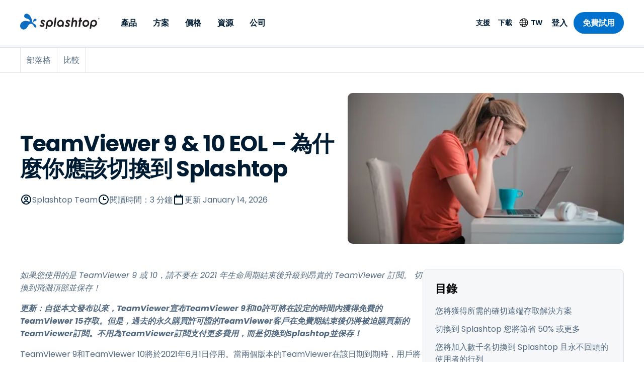

--- FILE ---
content_type: text/html; charset=UTF-8
request_url: https://www.splashtop.com/tw/blog/teamviewer-9-10-end-of-life
body_size: 51214
content:
<!DOCTYPE html><html lang="zh-Hant"><head><meta charSet="utf-8"/><meta http-equiv="x-ua-compatible" content="ie=edge"/><meta name="viewport" content="width=device-width, initial-scale=1, shrink-to-fit=no"/><meta name="generator" content="Gatsby 5.14.1"/><meta name="theme-color" content="#0d6dc0" data-gatsby-head="true"/><meta name="baidu-site-verification" content="code-BN0gTxCGYC" data-gatsby-head="true"/><meta name="6sense_activity" content="blog" data-gatsby-head="true"/><meta name="description" content="如果您擁有 TeamViewer 9 或 10，請不要在其使用壽命結束後升級到昂貴的 TeamViewer 訂閱。切換到 Splashtop 並儲存！" data-gatsby-head="true"/><meta name="robots" content="max-snippet:-1, max-image-preview:large, max-video-preview:-1, index, follow" data-gatsby-head="true"/><meta name="og:site_name" content="Splashtop Inc." data-gatsby-head="true"/><meta name="article:publisher" content="https://www.facebook.com/Splashtop" data-gatsby-head="true"/><meta name="og:locale" content="zh-Hant" data-gatsby-head="true"/><meta name="og:title" content="TeamViewer 9 和 10 EOL | 是時候切換到 Splashtop 了" data-gatsby-head="true"/><meta name="og:description" content="如果您擁有 TeamViewer 9 或 10，請不要在其使用壽命結束後升級到昂貴的 TeamViewer 訂閱。切換到 Splashtop 並儲存！" data-gatsby-head="true"/><meta name="og:url" content="https://www.splashtop.com/tw/blog/teamviewer-9-10-end-of-life" data-gatsby-head="true"/><meta name="og:type" content="article" data-gatsby-head="true"/><meta name="article:modified_time" content="2026-01-14T07:59:39.724Z" data-gatsby-head="true"/><meta name="twitter:card" content="summary_large_image" data-gatsby-head="true"/><meta name="twitter:site" content="@splashtop" data-gatsby-head="true"/><meta name="twitter:title" content="TeamViewer 9 和 10 EOL | 是時候切換到 Splashtop 了" data-gatsby-head="true"/><meta name="twitter:description" content="如果您擁有 TeamViewer 9 或 10，請不要在其使用壽命結束後升級到昂貴的 TeamViewer 訂閱。切換到 Splashtop 並儲存！" data-gatsby-head="true"/><meta name="twitter:image" content="https://images.ctfassets.net/5i1m3im8l2b5/6gOHX3X4fMS6BSUxSBcRih/db8604d635d5b1eb7b6cfbb1c456d730/teamviewer-9-10-eol-share.jpg?w=1200&amp;h=630&amp;fl=progressive&amp;q=50&amp;fm=jpg" data-gatsby-head="true"/><meta property="og:image" content="https://images.ctfassets.net/5i1m3im8l2b5/6gOHX3X4fMS6BSUxSBcRih/db8604d635d5b1eb7b6cfbb1c456d730/teamviewer-9-10-eol-share.jpg?w=1200&amp;h=630&amp;fl=progressive&amp;q=50&amp;fm=jpg" data-gatsby-head="true"/><meta property="og:image:width" content="1200" data-gatsby-head="true"/><meta property="og:image:height" content="630" data-gatsby-head="true"/><meta property="og:image:type" content="image/jpeg" data-gatsby-head="true"/><meta name="og:image:alt" content="Dissatisfied user of TeamViewer 10 expressing their frustration on their laptop" data-gatsby-head="true"/><style data-href="/styles.9a3089275b63655485b2.css" data-identity="gatsby-global-css">@charset "UTF-8";@font-face{font-family:swiper-icons;font-style:normal;font-weight:400;src:url("data:application/font-woff;charset=utf-8;base64, [base64]//wADZ2x5ZgAAAywAAADMAAAD2MHtryVoZWFkAAABbAAAADAAAAA2E2+eoWhoZWEAAAGcAAAAHwAAACQC9gDzaG10eAAAAigAAAAZAAAArgJkABFsb2NhAAAC0AAAAFoAAABaFQAUGG1heHAAAAG8AAAAHwAAACAAcABAbmFtZQAAA/gAAAE5AAACXvFdBwlwb3N0AAAFNAAAAGIAAACE5s74hXjaY2BkYGAAYpf5Hu/j+W2+MnAzMYDAzaX6QjD6/4//Bxj5GA8AuRwMYGkAPywL13jaY2BkYGA88P8Agx4j+/8fQDYfA1AEBWgDAIB2BOoAeNpjYGRgYNBh4GdgYgABEMnIABJzYNADCQAACWgAsQB42mNgYfzCOIGBlYGB0YcxjYGBwR1Kf2WQZGhhYGBiYGVmgAFGBiQQkOaawtDAoMBQxXjg/wEGPcYDDA4wNUA2CCgwsAAAO4EL6gAAeNpj2M0gyAACqxgGNWBkZ2D4/wMA+xkDdgAAAHjaY2BgYGaAYBkGRgYQiAHyGMF8FgYHIM3DwMHABGQrMOgyWDLEM1T9/w8UBfEMgLzE////P/5//f/V/xv+r4eaAAeMbAxwIUYmIMHEgKYAYjUcsDAwsLKxc3BycfPw8jEQA/[base64]/uznmfPFBNODM2K7MTQ45YEAZqGP81AmGGcF3iPqOop0r1SPTaTbVkfUe4HXj97wYE+yNwWYxwWu4v1ugWHgo3S1XdZEVqWM7ET0cfnLGxWfkgR42o2PvWrDMBSFj/IHLaF0zKjRgdiVMwScNRAoWUoH78Y2icB/yIY09An6AH2Bdu/UB+yxopYshQiEvnvu0dURgDt8QeC8PDw7Fpji3fEA4z/PEJ6YOB5hKh4dj3EvXhxPqH/SKUY3rJ7srZ4FZnh1PMAtPhwP6fl2PMJMPDgeQ4rY8YT6Gzao0eAEA409DuggmTnFnOcSCiEiLMgxCiTI6Cq5DZUd3Qmp10vO0LaLTd2cjN4fOumlc7lUYbSQcZFkutRG7g6JKZKy0RmdLY680CDnEJ+UMkpFFe1RN7nxdVpXrC4aTtnaurOnYercZg2YVmLN/d/gczfEimrE/fs/bOuq29Zmn8tloORaXgZgGa78yO9/cnXm2BpaGvq25Dv9S4E9+5SIc9PqupJKhYFSSl47+Qcr1mYNAAAAeNptw0cKwkAAAMDZJA8Q7OUJvkLsPfZ6zFVERPy8qHh2YER+3i/BP83vIBLLySsoKimrqKqpa2hp6+jq6RsYGhmbmJqZSy0sraxtbO3sHRydnEMU4uR6yx7JJXveP7WrDycAAAAAAAH//wACeNpjYGRgYOABYhkgZgJCZgZNBkYGLQZtIJsFLMYAAAw3ALgAeNolizEKgDAQBCchRbC2sFER0YD6qVQiBCv/H9ezGI6Z5XBAw8CBK/m5iQQVauVbXLnOrMZv2oLdKFa8Pjuru2hJzGabmOSLzNMzvutpB3N42mNgZGBg4GKQYzBhYMxJLMlj4GBgAYow/P/PAJJhLM6sSoWKfWCAAwDAjgbRAAB42mNgYGBkAIIbCZo5IPrmUn0hGA0AO8EFTQAA")}:root{--swiper-theme-color:#007aff}:host{display:block;margin-left:auto;margin-right:auto;position:relative;z-index:1}.swiper{display:block;list-style:none;margin-left:auto;margin-right:auto;overflow:hidden;overflow:clip;padding:0;position:relative;z-index:1}.swiper-vertical>.swiper-wrapper{flex-direction:column}.swiper-wrapper{box-sizing:initial;display:flex;height:100%;position:relative;transition-property:transform;transition-timing-function:var(--swiper-wrapper-transition-timing-function,initial);width:100%;z-index:1}.swiper-android .swiper-slide,.swiper-ios .swiper-slide,.swiper-wrapper{transform:translateZ(0)}.swiper-horizontal{touch-action:pan-y}.swiper-vertical{touch-action:pan-x}.swiper-slide{display:block;flex-shrink:0;height:100%;position:relative;transition-property:transform;width:100%}.swiper-slide-invisible-blank{visibility:hidden}.swiper-autoheight,.swiper-autoheight .swiper-slide{height:auto}.swiper-autoheight .swiper-wrapper{align-items:flex-start;transition-property:transform,height}.swiper-backface-hidden .swiper-slide{backface-visibility:hidden;transform:translateZ(0)}.swiper-3d.swiper-css-mode .swiper-wrapper{perspective:1200px}.swiper-3d .swiper-wrapper{transform-style:preserve-3d}.swiper-3d{perspective:1200px}.swiper-3d .swiper-cube-shadow,.swiper-3d .swiper-slide{transform-style:preserve-3d}.swiper-css-mode>.swiper-wrapper{-ms-overflow-style:none;overflow:auto;scrollbar-width:none}.swiper-css-mode>.swiper-wrapper::-webkit-scrollbar{display:none}.swiper-css-mode>.swiper-wrapper>.swiper-slide{scroll-snap-align:start start}.swiper-css-mode.swiper-horizontal>.swiper-wrapper{scroll-snap-type:x mandatory}.swiper-css-mode.swiper-vertical>.swiper-wrapper{scroll-snap-type:y mandatory}.swiper-css-mode.swiper-free-mode>.swiper-wrapper{scroll-snap-type:none}.swiper-css-mode.swiper-free-mode>.swiper-wrapper>.swiper-slide{scroll-snap-align:none}.swiper-css-mode.swiper-centered>.swiper-wrapper:before{content:"";flex-shrink:0;order:9999}.swiper-css-mode.swiper-centered>.swiper-wrapper>.swiper-slide{scroll-snap-align:center center;scroll-snap-stop:always}.swiper-css-mode.swiper-centered.swiper-horizontal>.swiper-wrapper>.swiper-slide:first-child{margin-inline-start:var(--swiper-centered-offset-before)}.swiper-css-mode.swiper-centered.swiper-horizontal>.swiper-wrapper:before{height:100%;min-height:1px;width:var(--swiper-centered-offset-after)}.swiper-css-mode.swiper-centered.swiper-vertical>.swiper-wrapper>.swiper-slide:first-child{margin-block-start:var(--swiper-centered-offset-before)}.swiper-css-mode.swiper-centered.swiper-vertical>.swiper-wrapper:before{height:var(--swiper-centered-offset-after);min-width:1px;width:100%}.swiper-3d .swiper-slide-shadow,.swiper-3d .swiper-slide-shadow-bottom,.swiper-3d .swiper-slide-shadow-left,.swiper-3d .swiper-slide-shadow-right,.swiper-3d .swiper-slide-shadow-top{height:100%;left:0;pointer-events:none;position:absolute;top:0;width:100%;z-index:10}.swiper-3d .swiper-slide-shadow{background:#00000026}.swiper-3d .swiper-slide-shadow-left{background-image:linear-gradient(270deg,#00000080,#0000)}.swiper-3d .swiper-slide-shadow-right{background-image:linear-gradient(90deg,#00000080,#0000)}.swiper-3d .swiper-slide-shadow-top{background-image:linear-gradient(0deg,#00000080,#0000)}.swiper-3d .swiper-slide-shadow-bottom{background-image:linear-gradient(180deg,#00000080,#0000)}.swiper-lazy-preloader{border:4px solid var(--swiper-preloader-color,var(--swiper-theme-color));border-radius:50%;border-top:4px solid #0000;box-sizing:border-box;height:42px;left:50%;margin-left:-21px;margin-top:-21px;position:absolute;top:50%;transform-origin:50%;width:42px;z-index:10}.swiper-watch-progress .swiper-slide-visible .swiper-lazy-preloader,.swiper:not(.swiper-watch-progress) .swiper-lazy-preloader{animation:swiper-preloader-spin 1s linear infinite}.swiper-lazy-preloader-white{--swiper-preloader-color:#fff}.swiper-lazy-preloader-black{--swiper-preloader-color:#000}@keyframes swiper-preloader-spin{0%{transform:rotate(0deg)}to{transform:rotate(1turn)}}.intl-tel-input{display:inline-block;position:relative}.intl-tel-input *{box-sizing:border-box;-moz-box-sizing:border-box}.intl-tel-input .hide{display:none}.intl-tel-input .v-hide{visibility:hidden}.intl-tel-input input,.intl-tel-input input[type=tel],.intl-tel-input input[type=text]{margin-bottom:0!important;margin-right:0;margin-top:0!important;padding-right:36px;position:relative;z-index:0}.intl-tel-input .flag-container{bottom:0;padding:1px;position:absolute;right:0;top:0}.intl-tel-input .flag-container .arrow{font-size:6px;margin-left:5px}.intl-tel-input .flag-container .arrow.up:after{content:"▲"}.intl-tel-input .flag-container .arrow.down:after{content:"▼"}.intl-tel-input .selected-flag{align-items:center;display:flex;height:100%;justify-content:center;position:relative;width:36px;z-index:1}.intl-tel-input .country-list{-webkit-overflow-scrolling:touch;background-color:#fff;border:1px solid #ccc;box-shadow:1px 1px 4px #0003;list-style:none;margin:0 0 0 -1px;max-height:200px;overflow-y:scroll;padding:0;position:absolute;text-align:left;white-space:nowrap;z-index:2}.intl-tel-input .country-list .divider{border-bottom:1px solid #ccc;margin-bottom:5px;padding-bottom:5px}.intl-tel-input .country-list.dropup{bottom:100%;margin-bottom:-1px}.intl-tel-input .country-list .flag-box{display:inline-block;width:20px}@media (max-width:500px){.intl-tel-input .country-list{white-space:normal}}.intl-tel-input .country-list .country{padding:5px 10px}.intl-tel-input .country-list .country .dial-code{color:#999}.intl-tel-input .country-list .country.highlight{background-color:#0000000d}.intl-tel-input .country-list .country-name,.intl-tel-input .country-list .dial-code,.intl-tel-input .country-list .flag-box{vertical-align:middle}.intl-tel-input .country-list .country-name,.intl-tel-input .country-list .flag-box{margin-right:6px}.intl-tel-input.allow-dropdown input,.intl-tel-input.allow-dropdown input[type=tel],.intl-tel-input.allow-dropdown input[type=text]{margin-left:0;padding-left:52px;padding-right:6px}.intl-tel-input.allow-dropdown .flag-container{left:0;right:auto;width:100%}.intl-tel-input.allow-dropdown .selected-flag{width:46px}.intl-tel-input.allow-dropdown .flag-container:hover{cursor:pointer}.intl-tel-input.allow-dropdown .flag-container:hover .selected-flag{background-color:#0000000d}.intl-tel-input.allow-dropdown input[disabled]+.flag-container:hover,.intl-tel-input.allow-dropdown input[readonly]+.flag-container:hover{cursor:default}.intl-tel-input.allow-dropdown input[disabled]+.flag-container:hover .selected-flag,.intl-tel-input.allow-dropdown input[readonly]+.flag-container:hover .selected-flag{background-color:initial}.intl-tel-input.allow-dropdown.separate-dial-code .selected-flag{background-color:#0000000d;display:table}.intl-tel-input.allow-dropdown.separate-dial-code .selected-dial-code{display:table-cell;padding-left:28px;vertical-align:middle}.intl-tel-input.allow-dropdown.separate-dial-code.iti-sdc-2 input,.intl-tel-input.allow-dropdown.separate-dial-code.iti-sdc-2 input[type=tel],.intl-tel-input.allow-dropdown.separate-dial-code.iti-sdc-2 input[type=text]{padding-left:76px}.intl-tel-input.allow-dropdown.separate-dial-code.iti-sdc-2 .selected-flag{width:70px}.intl-tel-input.allow-dropdown.separate-dial-code.iti-sdc-3 input,.intl-tel-input.allow-dropdown.separate-dial-code.iti-sdc-3 input[type=tel],.intl-tel-input.allow-dropdown.separate-dial-code.iti-sdc-3 input[type=text]{padding-left:84px}.intl-tel-input.allow-dropdown.separate-dial-code.iti-sdc-3 .selected-flag{width:78px}.intl-tel-input.allow-dropdown.separate-dial-code.iti-sdc-4 input,.intl-tel-input.allow-dropdown.separate-dial-code.iti-sdc-4 input[type=tel],.intl-tel-input.allow-dropdown.separate-dial-code.iti-sdc-4 input[type=text]{padding-left:92px}.intl-tel-input.allow-dropdown.separate-dial-code.iti-sdc-4 .selected-flag{width:86px}.intl-tel-input.allow-dropdown.separate-dial-code.iti-sdc-5 input,.intl-tel-input.allow-dropdown.separate-dial-code.iti-sdc-5 input[type=tel],.intl-tel-input.allow-dropdown.separate-dial-code.iti-sdc-5 input[type=text]{padding-left:100px}.intl-tel-input.allow-dropdown.separate-dial-code.iti-sdc-5 .selected-flag{width:94px}.intl-tel-input.iti-container{left:-1000px;padding:1px;position:absolute;top:-1000px;z-index:1060}.intl-tel-input.iti-container:hover{cursor:pointer}.iti-mobile .intl-tel-input.iti-container{bottom:30px;left:30px;position:fixed;right:30px;top:30px}.iti-mobile .intl-tel-input .country-list{-webkit-overflow-scrolling:touch;max-height:100%;width:100%}.iti-mobile .intl-tel-input .country-list .country{line-height:1.5em;padding:10px}.iti-flag.be{width:18px}.iti-flag.ch{width:15px}.iti-flag.mc{width:19px}.iti-flag.ne{width:18px}.iti-flag.np{width:13px}.iti-flag.va{width:15px}@media only screen and (-webkit-min-device-pixel-ratio:2),only screen and (min-device-pixel-ratio:2),only screen and (min-resolution:192dpi),only screen and (min-resolution:2dppx){.iti-flag{background-size:5630px 15px}}.iti-flag.ac{background-position:0 0;height:10px}.iti-flag.ad{background-position:-22px 0;height:14px}.iti-flag.ae{background-position:-44px 0;height:10px}.iti-flag.af{background-position:-66px 0;height:14px}.iti-flag.ag{background-position:-88px 0;height:14px}.iti-flag.ai{background-position:-110px 0;height:10px}.iti-flag.al{background-position:-132px 0;height:15px}.iti-flag.am{background-position:-154px 0;height:10px}.iti-flag.ao{background-position:-176px 0;height:14px}.iti-flag.aq{background-position:-198px 0;height:14px}.iti-flag.ar{background-position:-220px 0;height:13px}.iti-flag.as{background-position:-242px 0;height:10px}.iti-flag.at{background-position:-264px 0;height:14px}.iti-flag.au{background-position:-286px 0;height:10px}.iti-flag.aw{background-position:-308px 0;height:14px}.iti-flag.ax{background-position:-330px 0;height:13px}.iti-flag.az{background-position:-352px 0;height:10px}.iti-flag.ba{background-position:-374px 0;height:10px}.iti-flag.bb{background-position:-396px 0;height:14px}.iti-flag.bd{background-position:-418px 0;height:12px}.iti-flag.be{background-position:-440px 0;height:15px}.iti-flag.bf{background-position:-460px 0;height:14px}.iti-flag.bg{background-position:-482px 0;height:12px}.iti-flag.bh{background-position:-504px 0;height:12px}.iti-flag.bi{background-position:-526px 0;height:12px}.iti-flag.bj{background-position:-548px 0;height:14px}.iti-flag.bl{background-position:-570px 0;height:14px}.iti-flag.bm{background-position:-592px 0;height:10px}.iti-flag.bn{background-position:-614px 0;height:10px}.iti-flag.bo{background-position:-636px 0;height:14px}.iti-flag.bq{background-position:-658px 0;height:14px}.iti-flag.br{background-position:-680px 0;height:14px}.iti-flag.bs{background-position:-702px 0;height:10px}.iti-flag.bt{background-position:-724px 0;height:14px}.iti-flag.bv{background-position:-746px 0;height:15px}.iti-flag.bw{background-position:-768px 0;height:14px}.iti-flag.by{background-position:-790px 0;height:10px}.iti-flag.bz{background-position:-812px 0;height:14px}.iti-flag.ca{background-position:-834px 0;height:10px}.iti-flag.cc{background-position:-856px 0;height:10px}.iti-flag.cd{background-position:-878px 0;height:15px}.iti-flag.cf{background-position:-900px 0;height:14px}.iti-flag.cg{background-position:-922px 0;height:14px}.iti-flag.ch{background-position:-944px 0;height:15px}.iti-flag.ci{background-position:-961px 0;height:14px}.iti-flag.ck{background-position:-983px 0;height:10px}.iti-flag.cl{background-position:-1005px 0;height:14px}.iti-flag.cm{background-position:-1027px 0;height:14px}.iti-flag.cn{background-position:-1049px 0;height:14px}.iti-flag.co{background-position:-1071px 0;height:14px}.iti-flag.cp{background-position:-1093px 0;height:14px}.iti-flag.cr{background-position:-1115px 0;height:12px}.iti-flag.cu{background-position:-1137px 0;height:10px}.iti-flag.cv{background-position:-1159px 0;height:12px}.iti-flag.cw{background-position:-1181px 0;height:14px}.iti-flag.cx{background-position:-1203px 0;height:10px}.iti-flag.cy{background-position:-1225px 0;height:14px}.iti-flag.cz{background-position:-1247px 0;height:14px}.iti-flag.de{background-position:-1269px 0;height:12px}.iti-flag.dg{background-position:-1291px 0;height:10px}.iti-flag.dj{background-position:-1313px 0;height:14px}.iti-flag.dk{background-position:-1335px 0;height:15px}.iti-flag.dm{background-position:-1357px 0;height:10px}.iti-flag.do{background-position:-1379px 0;height:13px}.iti-flag.dz{background-position:-1401px 0;height:14px}.iti-flag.ea{background-position:-1423px 0;height:14px}.iti-flag.ec{background-position:-1445px 0;height:14px}.iti-flag.ee{background-position:-1467px 0;height:13px}.iti-flag.eg{background-position:-1489px 0;height:14px}.iti-flag.eh{background-position:-1511px 0;height:10px}.iti-flag.er{background-position:-1533px 0;height:10px}.iti-flag.es{background-position:-1555px 0;height:14px}.iti-flag.et{background-position:-1577px 0;height:10px}.iti-flag.eu{background-position:-1599px 0;height:14px}.iti-flag.fi{background-position:-1621px 0;height:12px}.iti-flag.fj{background-position:-1643px 0;height:10px}.iti-flag.fk{background-position:-1665px 0;height:10px}.iti-flag.fm{background-position:-1687px 0;height:11px}.iti-flag.fo{background-position:-1709px 0;height:15px}.iti-flag.fr{background-position:-1731px 0;height:14px}.iti-flag.ga{background-position:-1753px 0;height:15px}.iti-flag.gb{background-position:-1775px 0;height:10px}.iti-flag.gd{background-position:-1797px 0;height:12px}.iti-flag.ge{background-position:-1819px 0;height:14px}.iti-flag.gf{background-position:-1841px 0;height:14px}.iti-flag.gg{background-position:-1863px 0;height:14px}.iti-flag.gh{background-position:-1885px 0;height:14px}.iti-flag.gi{background-position:-1907px 0;height:10px}.iti-flag.gl{background-position:-1929px 0;height:14px}.iti-flag.gm{background-position:-1951px 0;height:14px}.iti-flag.gn{background-position:-1973px 0;height:14px}.iti-flag.gp{background-position:-1995px 0;height:14px}.iti-flag.gq{background-position:-2017px 0;height:14px}.iti-flag.gr{background-position:-2039px 0;height:14px}.iti-flag.gs{background-position:-2061px 0;height:10px}.iti-flag.gt{background-position:-2083px 0;height:13px}.iti-flag.gu{background-position:-2105px 0;height:11px}.iti-flag.gw{background-position:-2127px 0;height:10px}.iti-flag.gy{background-position:-2149px 0;height:12px}.iti-flag.hk{background-position:-2171px 0;height:14px}.iti-flag.hm{background-position:-2193px 0;height:10px}.iti-flag.hn{background-position:-2215px 0;height:10px}.iti-flag.hr{background-position:-2237px 0;height:10px}.iti-flag.ht{background-position:-2259px 0;height:12px}.iti-flag.hu{background-position:-2281px 0;height:10px}.iti-flag.ic{background-position:-2303px 0;height:14px}.iti-flag.id{background-position:-2325px 0;height:14px}.iti-flag.ie{background-position:-2347px 0;height:10px}.iti-flag.il{background-position:-2369px 0;height:15px}.iti-flag.im{background-position:-2391px 0;height:10px}.iti-flag.in{background-position:-2413px 0;height:14px}.iti-flag.io{background-position:-2435px 0;height:10px}.iti-flag.iq{background-position:-2457px 0;height:14px}.iti-flag.ir{background-position:-2479px 0;height:12px}.iti-flag.is{background-position:-2501px 0;height:15px}.iti-flag.it{background-position:-2523px 0;height:14px}.iti-flag.je{background-position:-2545px 0;height:12px}.iti-flag.jm{background-position:-2567px 0;height:10px}.iti-flag.jo{background-position:-2589px 0;height:10px}.iti-flag.jp{background-position:-2611px 0;height:14px}.iti-flag.ke{background-position:-2633px 0;height:14px}.iti-flag.kg{background-position:-2655px 0;height:12px}.iti-flag.kh{background-position:-2677px 0;height:13px}.iti-flag.ki{background-position:-2699px 0;height:10px}.iti-flag.km{background-position:-2721px 0;height:12px}.iti-flag.kn{background-position:-2743px 0;height:14px}.iti-flag.kp{background-position:-2765px 0;height:10px}.iti-flag.kr{background-position:-2787px 0;height:14px}.iti-flag.kw{background-position:-2809px 0;height:10px}.iti-flag.ky{background-position:-2831px 0;height:10px}.iti-flag.kz{background-position:-2853px 0;height:10px}.iti-flag.la{background-position:-2875px 0;height:14px}.iti-flag.lb{background-position:-2897px 0;height:14px}.iti-flag.lc{background-position:-2919px 0;height:10px}.iti-flag.li{background-position:-2941px 0;height:12px}.iti-flag.lk{background-position:-2963px 0;height:10px}.iti-flag.lr{background-position:-2985px 0;height:11px}.iti-flag.ls{background-position:-3007px 0;height:14px}.iti-flag.lt{background-position:-3029px 0;height:12px}.iti-flag.lu{background-position:-3051px 0;height:12px}.iti-flag.lv{background-position:-3073px 0;height:10px}.iti-flag.ly{background-position:-3095px 0;height:10px}.iti-flag.ma{background-position:-3117px 0;height:14px}.iti-flag.mc{background-position:-3139px 0;height:15px}.iti-flag.md{background-position:-3160px 0;height:10px}.iti-flag.me{background-position:-3182px 0;height:10px}.iti-flag.mf{background-position:-3204px 0;height:14px}.iti-flag.mg{background-position:-3226px 0;height:14px}.iti-flag.mh{background-position:-3248px 0;height:11px}.iti-flag.mk{background-position:-3270px 0;height:10px}.iti-flag.ml{background-position:-3292px 0;height:14px}.iti-flag.mm{background-position:-3314px 0;height:14px}.iti-flag.mn{background-position:-3336px 0;height:10px}.iti-flag.mo{background-position:-3358px 0;height:14px}.iti-flag.mp{background-position:-3380px 0;height:10px}.iti-flag.mq{background-position:-3402px 0;height:14px}.iti-flag.mr{background-position:-3424px 0;height:14px}.iti-flag.ms{background-position:-3446px 0;height:10px}.iti-flag.mt{background-position:-3468px 0;height:14px}.iti-flag.mu{background-position:-3490px 0;height:14px}.iti-flag.mv{background-position:-3512px 0;height:14px}.iti-flag.mw{background-position:-3534px 0;height:14px}.iti-flag.mx{background-position:-3556px 0;height:12px}.iti-flag.my{background-position:-3578px 0;height:10px}.iti-flag.mz{background-position:-3600px 0;height:14px}.iti-flag.na{background-position:-3622px 0;height:14px}.iti-flag.nc{background-position:-3644px 0;height:10px}.iti-flag.ne{background-position:-3666px 0;height:15px}.iti-flag.nf{background-position:-3686px 0;height:10px}.iti-flag.ng{background-position:-3708px 0;height:10px}.iti-flag.ni{background-position:-3730px 0;height:12px}.iti-flag.nl{background-position:-3752px 0;height:14px}.iti-flag.no{background-position:-3774px 0;height:15px}.iti-flag.np{background-position:-3796px 0;height:15px}.iti-flag.nr{background-position:-3811px 0;height:10px}.iti-flag.nu{background-position:-3833px 0;height:10px}.iti-flag.nz{background-position:-3855px 0;height:10px}.iti-flag.om{background-position:-3877px 0;height:10px}.iti-flag.pa{background-position:-3899px 0;height:14px}.iti-flag.pe{background-position:-3921px 0;height:14px}.iti-flag.pf{background-position:-3943px 0;height:14px}.iti-flag.pg{background-position:-3965px 0;height:15px}.iti-flag.ph{background-position:-3987px 0;height:10px}.iti-flag.pk{background-position:-4009px 0;height:14px}.iti-flag.pl{background-position:-4031px 0;height:13px}.iti-flag.pm{background-position:-4053px 0;height:14px}.iti-flag.pn{background-position:-4075px 0;height:10px}.iti-flag.pr{background-position:-4097px 0;height:14px}.iti-flag.ps{background-position:-4119px 0;height:10px}.iti-flag.pt{background-position:-4141px 0;height:14px}.iti-flag.pw{background-position:-4163px 0;height:13px}.iti-flag.py{background-position:-4185px 0;height:11px}.iti-flag.qa{background-position:-4207px 0;height:8px}.iti-flag.re{background-position:-4229px 0;height:14px}.iti-flag.ro{background-position:-4251px 0;height:14px}.iti-flag.rs{background-position:-4273px 0;height:14px}.iti-flag.ru{background-position:-4295px 0;height:14px}.iti-flag.rw{background-position:-4317px 0;height:14px}.iti-flag.sa{background-position:-4339px 0;height:14px}.iti-flag.sb{background-position:-4361px 0;height:10px}.iti-flag.sc{background-position:-4383px 0;height:10px}.iti-flag.sd{background-position:-4405px 0;height:10px}.iti-flag.se{background-position:-4427px 0;height:13px}.iti-flag.sg{background-position:-4449px 0;height:14px}.iti-flag.sh{background-position:-4471px 0;height:10px}.iti-flag.si{background-position:-4493px 0;height:10px}.iti-flag.sj{background-position:-4515px 0;height:15px}.iti-flag.sk{background-position:-4537px 0;height:14px}.iti-flag.sl{background-position:-4559px 0;height:14px}.iti-flag.sm{background-position:-4581px 0;height:15px}.iti-flag.sn{background-position:-4603px 0;height:14px}.iti-flag.so{background-position:-4625px 0;height:14px}.iti-flag.sr{background-position:-4647px 0;height:14px}.iti-flag.ss{background-position:-4669px 0;height:10px}.iti-flag.st{background-position:-4691px 0;height:10px}.iti-flag.sv{background-position:-4713px 0;height:12px}.iti-flag.sx{background-position:-4735px 0;height:14px}.iti-flag.sy{background-position:-4757px 0;height:14px}.iti-flag.sz{background-position:-4779px 0;height:14px}.iti-flag.ta{background-position:-4801px 0;height:10px}.iti-flag.tc{background-position:-4823px 0;height:10px}.iti-flag.td{background-position:-4845px 0;height:14px}.iti-flag.tf{background-position:-4867px 0;height:14px}.iti-flag.tg{background-position:-4889px 0;height:13px}.iti-flag.th{background-position:-4911px 0;height:14px}.iti-flag.tj{background-position:-4933px 0;height:10px}.iti-flag.tk{background-position:-4955px 0;height:10px}.iti-flag.tl{background-position:-4977px 0;height:10px}.iti-flag.tm{background-position:-4999px 0;height:14px}.iti-flag.tn{background-position:-5021px 0;height:14px}.iti-flag.to{background-position:-5043px 0;height:10px}.iti-flag.tr{background-position:-5065px 0;height:14px}.iti-flag.tt{background-position:-5087px 0;height:12px}.iti-flag.tv{background-position:-5109px 0;height:10px}.iti-flag.tw{background-position:-5131px 0;height:14px}.iti-flag.tz{background-position:-5153px 0;height:14px}.iti-flag.ua{background-position:-5175px 0;height:14px}.iti-flag.ug{background-position:-5197px 0;height:14px}.iti-flag.um{background-position:-5219px 0;height:11px}.iti-flag.us{background-position:-5241px 0;height:11px}.iti-flag.uy{background-position:-5263px 0;height:14px}.iti-flag.uz{background-position:-5285px 0;height:10px}.iti-flag.va{background-position:-5307px 0;height:15px}.iti-flag.vc{background-position:-5324px 0;height:14px}.iti-flag.ve{background-position:-5346px 0;height:14px}.iti-flag.vg{background-position:-5368px 0;height:10px}.iti-flag.vi{background-position:-5390px 0;height:14px}.iti-flag.vn{background-position:-5412px 0;height:14px}.iti-flag.vu{background-position:-5434px 0;height:12px}.iti-flag.wf{background-position:-5456px 0;height:14px}.iti-flag.ws{background-position:-5478px 0;height:10px}.iti-flag.xk{background-position:-5500px 0;height:15px}.iti-flag.ye{background-position:-5522px 0;height:14px}.iti-flag.yt{background-position:-5544px 0;height:14px}.iti-flag.za{background-position:-5566px 0;height:14px}.iti-flag.zm{background-position:-5588px 0;height:14px}.iti-flag.zw{background-position:-5610px 0;height:10px}.iti-flag{background-color:#dbdbdb;background-image:url(/static/flags-ae53191452bb217f0fa632ca364a8bdf.png);background-position:20px 0;background-repeat:no-repeat;box-shadow:0 0 1px 0 #888;height:15px;width:20px}@media only screen and (-webkit-min-device-pixel-ratio:2),only screen and (min-device-pixel-ratio:2),only screen and (min-resolution:192dpi),only screen and (min-resolution:2dppx){.iti-flag{background-image:url(/static/flags@2x-140042eba8c90ae1cede87fe8fcb27f0.png)}}.iti-flag.np{background-color:initial}</style><link rel="preload" as="script" href="https://cmp.osano.com/169nu5TMub7Nk2Epy/7c82a576-285f-4b1c-8d4b-a1a4da5b7346/osano.js"/><link rel="alternate" type="application/rss+xml" title="Blog Feed &amp;#8211; Splashtop Inc." href="https://www.splashtop.com/blog-feed.xml"/><link rel="alternate" type="application/rss+xml" title="Blog Feed &amp;#8211; Splashtop Inc." href="https://www.splashtop.com/tw/blog-feed.xml"/><style>.gatsby-image-wrapper{position:relative;overflow:hidden}.gatsby-image-wrapper picture.object-fit-polyfill{position:static!important}.gatsby-image-wrapper img{bottom:0;height:100%;left:0;margin:0;max-width:none;padding:0;position:absolute;right:0;top:0;width:100%;object-fit:cover}.gatsby-image-wrapper [data-main-image]{opacity:0;transform:translateZ(0);transition:opacity .25s linear;will-change:opacity}.gatsby-image-wrapper-constrained{display:inline-block;vertical-align:top}</style><noscript><style>.gatsby-image-wrapper noscript [data-main-image]{opacity:1!important}.gatsby-image-wrapper [data-placeholder-image]{opacity:0!important}</style></noscript><link rel="sitemap" type="application/xml" href="/sitemap/sitemap-index.xml"/><link rel="preload" href="/fonts/poppins-latin-regular.woff2" as="font" type="font/woff2" crossorigin="anonymous"/><link rel="manifest" href="/manifest.json"/><style>
          html.intercom-mobile-messenger-active[class="intercom-mobile-messenger-active"],
          html.intercom-mobile-messenger-active > body,
          html.intercom-modal-open,
          #intercom-container-body {
            overflow: visible !important;
          }
        </style><title data-gatsby-head="true">TeamViewer 9 和 10 EOL | 是時候切換到 Splashtop 了</title><link rel="canonical" href="https://www.splashtop.com/tw/blog/teamviewer-9-10-end-of-life" data-gatsby-head="true"/><link rel="alternate" hrefLang="x-default" href="https://www.splashtop.com/blog/teamviewer-9-10-end-of-life" data-gatsby-head="true"/><link rel="alternate" hrefLang="en" href="https://www.splashtop.com/blog/teamviewer-9-10-end-of-life" data-gatsby-head="true"/><link rel="alternate" hrefLang="de" href="https://www.splashtop.com/de/blog/teamviewer-9-10-end-of-life" data-gatsby-head="true"/><link rel="alternate" hrefLang="es" href="https://www.splashtop.com/es/blog/teamviewer-9-10-end-of-life" data-gatsby-head="true"/><link rel="alternate" hrefLang="fr" href="https://www.splashtop.com/fr/blog/teamviewer-9-10-end-of-life" data-gatsby-head="true"/><link rel="alternate" hrefLang="it" href="https://www.splashtop.com/it/blog/teamviewer-9-10-end-of-life" data-gatsby-head="true"/><link rel="alternate" hrefLang="nl" href="https://www.splashtop.com/nl/blog/teamviewer-9-10-end-of-life" data-gatsby-head="true"/><link rel="alternate" hrefLang="pt" href="https://www.splashtop.com/pt/blog/teamviewer-9-10-end-of-life" data-gatsby-head="true"/><link rel="alternate" hrefLang="zh-Hans" href="https://www.splashtop.cn/cn/blog/teamviewer-9-10-end-of-life" data-gatsby-head="true"/><link rel="alternate" hrefLang="zh-Hant" href="https://www.splashtop.com/tw/blog/teamviewer-9-10-end-of-life" data-gatsby-head="true"/><link rel="alternate" hrefLang="ja" href="https://www.splashtop.com/ja/blog/teamviewer-9-10-end-of-life" data-gatsby-head="true"/><script src="https://cmp.osano.com/169nu5TMub7Nk2Epy/7c82a576-285f-4b1c-8d4b-a1a4da5b7346/osano.js"></script><script>(function(w,d,s,l,i){w[l]=w[l]||[];w[l].push({'gtm.start': new Date().getTime(),event:'gtm.js'});var f=d.getElementsByTagName(s)[0], j=d.createElement(s),dl=l!='dataLayer'?'&l='+l:'';j.async=true;j.src= 'https://www.googletagmanager.com/gtm.js?id='+i+dl+'';f.parentNode.insertBefore(j,f); })(window,document,'script','dataLayer', 'GTM-5QBCPHF');</script><script type="module">const e="undefined"!=typeof HTMLImageElement&&"loading"in HTMLImageElement.prototype;e&&document.body.addEventListener("load",(function(e){const t=e.target;if(void 0===t.dataset.mainImage)return;if(void 0===t.dataset.gatsbyImageSsr)return;let a=null,n=t;for(;null===a&&n;)void 0!==n.parentNode.dataset.gatsbyImageWrapper&&(a=n.parentNode),n=n.parentNode;const o=a.querySelector("[data-placeholder-image]"),r=new Image;r.src=t.currentSrc,r.decode().catch((()=>{})).then((()=>{t.style.opacity=1,o&&(o.style.opacity=0,o.style.transition="opacity 500ms linear")}))}),!0);</script><script>!function(){"use strict";window.RudderSnippetVersion="3.0.32";var e="rudderanalytics";window[e]||(window[e]=[])
;var rudderanalytics=window[e];if(Array.isArray(rudderanalytics)){
if(true===rudderanalytics.snippetExecuted&&window.console&&console.error){
console.error("RudderStack JavaScript SDK snippet included more than once.")}else{rudderanalytics.snippetExecuted=true,
window.rudderAnalyticsBuildType="legacy";var sdkBaseUrl="https://rs-cdn.splashtop.com/v3";var sdkName="rsa.min.js"
;var scriptLoadingMode="async"
;var r=["setDefaultInstanceKey","load","ready","page","track","identify","alias","group","reset","setAnonymousId","startSession","endSession","consent"]
;for(var n=0;n<r.length;n++){var t=r[n];rudderanalytics[t]=function(r){return function(){var n
;Array.isArray(window[e])?rudderanalytics.push([r].concat(Array.prototype.slice.call(arguments))):null===(n=window[e][r])||void 0===n||n.apply(window[e],arguments)
}}(t)}try{
new Function('class Test{field=()=>{};test({prop=[]}={}){return prop?(prop?.property??[...prop]):import("");}}'),
window.rudderAnalyticsBuildType="modern"}catch(o){}var d=document.head||document.getElementsByTagName("head")[0]
;var i=document.body||document.getElementsByTagName("body")[0];window.rudderAnalyticsAddScript=function(e,r,n){
var t=document.createElement("script");t.src=e,t.setAttribute("data-loader","RS_JS_SDK"),r&&n&&t.setAttribute(r,n),
"async"===scriptLoadingMode?t.async=true:"defer"===scriptLoadingMode&&(t.defer=true),
d?d.insertBefore(t,d.firstChild):i.insertBefore(t,i.firstChild)},window.rudderAnalyticsMount=function(){!function(){
if("undefined"==typeof globalThis){var e;var r=function getGlobal(){
return"undefined"!=typeof self?self:"undefined"!=typeof window?window:null}();r&&Object.defineProperty(r,"globalThis",{
value:r,configurable:true})}
}(),window.rudderAnalyticsAddScript("".concat(sdkBaseUrl,"/").concat(window.rudderAnalyticsBuildType,"/").concat(sdkName),"data-rsa-write-key","2lFZzMZDmh0eamxO0HvW5TVR5i8")
},
"undefined"==typeof Promise||"undefined"==typeof globalThis?window.rudderAnalyticsAddScript("https://polyfill-fastly.io/v3/polyfill.min.js?version=3.111.0&features=Symbol%2CPromise&callback=rudderAnalyticsMount"):window.rudderAnalyticsMount()}}}();window.rudderanalytics.load('2lFZzMZDmh0eamxO0HvW5TVR5i8', 'https://rs-dataplane.splashtop.com', {"configUrl":"https://rs-api.splashtop.com"});</script><script src="https://cdn.optimizely.com/js/25473630273.js"></script><script data-gatsby-head="true">
                var _hsq = window._hsq = window._hsq || []; _hsq.push(['setContentType', 'blog-post']);
              </script><script type="application/ld+json" data-gatsby-head="true">{"@context":"https://schema.org","@type":"Organization","@id":"https://www.splashtop.com/#organization","name":"Splashtop","legalName":"Splashtop Inc.","foundingDate":"2006","url":"https://www.splashtop.com","logo":"https://www.splashtop.com/splashtop-logo-large.png","description":"Splashtop is a leading provider of remote desktop access, remote support, IoT, screen mirroring, and screen sharing solutions for IT, MSPs, business professionals and education.","sameAs":["https://www.facebook.com/Splashtop/","https://twitter.com/splashtop","https://www.linkedin.com/company/splashtop","https://www.youtube.com/user/SplashtopInc"],"address":{"@type":"PostalAddress","addressLocality":"Cupertino","addressRegion":"CA","addressCountry":"US","postalCode":"95014","streetAddress":"10050 North Wolfe Road, Suite SW2-S260"}}</script></head><body><noscript><iframe src="https://www.googletagmanager.com/ns.html?id=GTM-5QBCPHF" height="0" width="0" style="display: none; visibility: hidden" aria-hidden="true"></iframe></noscript><div id="___gatsby"><div style="outline:none" tabindex="-1" id="gatsby-focus-wrapper"><style data-emotion="css-global jvh429">@font-face{font-family:'Poppins-Fallback';src:local(Verdana);size-adjust:103%;ascent-override:90%;descent-override:20%;line-gap-override:39%;}@font-face{font-display:swap;font-family:'Poppins';font-style:normal;font-weight:400;src:local(Poppins Regular),local(Poppins-Regular),url('/fonts/poppins-latin-regular.woff2') format('woff2');}@font-face{font-display:swap;font-family:'Poppins';font-style:italic;font-weight:400;src:local(Poppins Regular),local(Poppins-Regular),url('/fonts/poppins-latin-italic.woff2') format('woff2');}@font-face{font-display:swap;font-family:'Poppins';font-style:normal;font-weight:500;src:local(Poppins Medium),local(Poppins-Medium),url('/fonts/poppins-latin-500.woff2') format('woff2');}@font-face{font-display:swap;font-family:'Poppins';font-style:normal;font-weight:600;src:local(Poppins SemiBold),local(Poppins-SemiBold),url('/fonts/poppins-latin-600.woff2') format('woff2');}@font-face{font-display:swap;font-family:'Poppins';font-style:normal;font-weight:700;src:local(Poppins Bold),local(Poppins-Bold),url('/fonts/poppins-latin-700.woff2') format('woff2');}@font-face{font-display:swap;font-family:'Poppins';font-style:italic;font-weight:700;src:local(Poppins Bold Italic),local(Poppins-BoldItalic),url('/fonts/poppins-latin-700-italic.woff2') format('woff2');}html{box-sizing:border-box;}.intercom-namespace{position:relative;z-index:200;}*,*:before,*:after{box-sizing:inherit;}body{font-family:'Poppins','Poppins-Fallback',Verdana,sans-serif;margin:0;}p,ol,ul,li,dl,dt,dd,blockquote,figure,fieldset,legend,textarea,pre,iframe,hr,h1,h2,h3,h4,h5,h6{margin:0;padding:0;}h1,h2,h3,h4,h5,h6{font-size:100%;font-weight:normal;text-wrap:balance;}p{text-wrap:pretty;}embed,iframe,img,svg,object,video{display:block;max-width:100%;}input,button,textarea,select{font:inherit;}a{-webkit-text-decoration:none;text-decoration:none;}a:focus{outline:default;}ul,ol{list-style:none;}.ReactModal__Overlay{background:rgba(0, 28, 51, 0.5);display:-webkit-box;display:-webkit-flex;display:-ms-flexbox;display:flex;padding:5.625rem 1.25rem 3.75rem;overflow-y:auto;-webkit-transition:opacity .2s ease,visibility .2s ease;transition:opacity .2s ease,visibility .2s ease;opacity:0;visibility:hidden;}@media (min-width: 68.8125rem){.ReactModal__Overlay{padding-top:7.5rem;}}.ReactModal__Overlay--after-open{opacity:1;visibility:visible;}div[class*="shadow"] .spz-templete .hero-section .hero-container div.hero-wrapper,.ReactModal__Overlay--after-open .spz-templete .hero-section .hero-container div.hero-wrapper{margin-left:0;-webkit-transform:translateX(0%);-moz-transform:translateX(0%);-ms-transform:translateX(0%);transform:translateX(0%);}.hubspot-styles.hbspt-form{padding:0 10px;}.hubspot-styles .hs-button{border:none;position:relative;text-align:center;z-index:0;display:-webkit-inline-box;display:-webkit-inline-flex;display:-ms-inline-flexbox;display:inline-flex;-webkit-align-items:center;-webkit-box-align:center;-ms-flex-align:center;align-items:center;padding:1rem 1.5625rem;border-radius:2.5rem;font-weight:700;font-size:1rem;line-height:1.2;background:#0072CE;color:#F6F7F9;overflow:hidden;cursor:pointer;-webkit-transition:background-color 0.2s ease;transition:background-color 0.2s ease;}.hubspot-styles .hs-button:hover,.hubspot-styles .hs-button:focus,.hubspot-styles .hs-button:active{background:#001C33;}.hubspot-styles label{font-size:14px;width:130px;color:#001C33;display:block;float:none;width:auto;font-weight:600;line-height:20px;padding-top:0;margin-bottom:4px;}.hubspot-styles .hs-video-form label{color:#fff!important;}.hubspot-styles .hs-video-form .hs-back-button{background-color:#fff;width:20%;height:38px;margin-right:10px;border:1px solid;border-radius:3px;}.hubspot-styles .hs-video-form .hs-button{width:70%;}.hubspot-styles .hs-video-form .hs-button span{font-size:15px;}.hubspot-styles .hs-video-form .hs-richtext{color:#fff!important;}.hubspot-styles .hs-video-form .legal-consent-container{max-height:180px!important;overflow-y:scroll!important;}.hubspot-styles .hs-video-form .legal-consent-container:after{content:"";display:block;height:100px;width:100%;}.hubspot-styles .hs-video-form .legal-consent-wrapper{position:relative;}.hubspot-styles .hs-video-form .legal-consent-overlay{position:absolute;pointer-events:none;left:0;bottom:0;height:100px;width:100%;background:linear-gradient(to bottom, rgba(255, 255, 255, 0) 0%, #292929 100%);}.hubspot-styles .hs-error-msgs label{color:#e90000;}.hubspot-styles .hs-input{display:inline-block;width:100%;max-width:initial;height:34px;padding:9px 10px;font-size:14px;font-weight:normal;line-height:22px;color:#52697F;border:1px solid #ccc;box-sizing:border-box;-webkit-border-radius:3px;-moz-border-radius:3px;-ms-border-radius:3px;border-radius:3px;}.hubspot-styles .hs-input:not([type=file]){background-color:#ffffff;}.hubspot-styles .hs-input[type=checkbox],.hubspot-styles .hs-input[type=radio]{cursor:pointer;width:auto;height:auto;padding:0;margin:3px 5px 3px 0px;line-height:normal;border:none;}.hubspot-styles .hs-input[type=file]{padding:initial;border:initial;line-height:initial;box-shadow:none;}.hubspot-styles select{-moz-appearance:none;-webkit-appearance:none;-webkit-appearance:none;-moz-appearance:none;-ms-appearance:none;appearance:none;}.hubspot-styles select.hs-input{padding:0 10px;}.hubspot-styles .hs-fieldtype-select div.input{position:relative;}.hubspot-styles .hs-fieldtype-select div.input::after{display:block;height:14px;width:14px;top:10px;-webkit-background-size:32px 16px;background-size:32px 16px;background-image:url([data-uri]);background-repeat:no-repeat;position:absolute;left:calc(100% - 20px);pointer-events:none;content:"";}.hubspot-styles.hbspt-form fieldset.form-columns-1 div.input::after{left:calc(100% - 20px);}@media screen and (max-width: 400px),(min-device-width: 320px) and (max-device-width: 480px){.hubspot-styles .hs-fieldtype-select div.input::after{left:calc(100% - 20px);}.hubspot-styles form.hs-form:not(.hs-video-form) .form-columns-2 .hs-form-field .hs-input{width:100%;}}.hubspot-styles .hs-fieldtype-select div.input:focus::after{color:rgba(82, 168, 236, 0.8);}.hubspot-styles select.is-placeholder{color:#bfbfbf;}.hubspot-styles select.is-placeholder:focus{color:#33475b;}.hubspot-styles .hs-input:-moz-placeholder{color:#bfbfbf;}.hubspot-styles .hs-input::-webkit-input-placeholder{color:#bfbfbf;}.hubspot-styles .hs-input option:disabled{color:#bfbfbf;}.hubspot-styles .hs-input input,.hubspot-styles .hs-input textarea{-webkit-transition:border .2s linear;transition:border .2s linear;}.hubspot-styles .hs-input:focus{border-color:rgba(82, 168, 236, 0.8);}.hubspot-styles textarea.hs-input{height:auto;}.hubspot-styles select[multiple].hs-input{height:inherit;}.hubspot-styles input.hs-input.error,.hubspot-styles div.field.error input,.hubspot-styles div.field.error textarea,.hubspot-styles div.field.error .chzn-choices,.hubspot-styles textarea.hs-input.error,.hubspot-styles select.hs-input.error{border-color:#e90000;}.hubspot-styles input.hs-input.error:focus,.hubspot-styles div.field.error input:focus,.hubspot-styles div.field.error textarea:focus,.hubspot-styles div.field.error .chzn-choices:focus,.hubspot-styles textarea.hs-input.error:focus,.hubspot-styles select.hs-input.error:focus{border-color:#cc0000;}.hubspot-styles .actions{margin-top:20px;margin-bottom:20px;}.hubspot-styles .inputs-list{margin:0 0 5px;width:100%;padding-left:5px;}.hubspot-styles .inputs-list>li{display:block;padding:0;width:100%;padding-top:0;margin:0;}.hubspot-styles .inputs-list label{float:none;width:auto;padding:0;line-height:18px;white-space:normal;font-weight:normal;}.hubspot-styles .inputs-list:first-child{padding-top:0px;}.hubspot-styles .inputs-list>li+li{padding-top:2px;}.hubspot-styles ul.no-list{list-style:none;}.hubspot-styles .field{margin-bottom:18px;}.hubspot-styles .hs-field-desc{color:#7c98b6;margin:0px 0px 6px;font-size:14px;}.hubspot-styles .hs-form-required{color:#e90000;margin-left:3px;}.hubspot-styles .hs-richtext{margin-bottom:3px;line-height:24px;font-size:14px;color:#333333;}.hubspot-styles .hs-richtext hr{margin-left:0;width:91%;}.hubspot-styles .hs-custom-style .hs-dependent-field>div input.hs-input:not([type=checkbox]):not([type=radio]){width:100%;}.hubspot-styles form.hs-form-rtl .field{-webkit-flex:0 1 100%;-ms-flex:0 1 100%;flex:0 1 100%;}.hubspot-styles form.hs-form-rtl .hs-input[type=checkbox],.hubspot-styles form.hs-form-rtl .hs-input[type=radio]{margin:3px 5px 3px 5px;}.hubspot-styles form.hs-form-rtl fieldset{display:-webkit-box;display:-webkit-flex;display:-ms-flexbox;display:flex;}.hubspot-styles form.hs-form-rtl fieldset[class^=form-columns-] .input{margin-right:0px;}.hubspot-styles form.hs-form-rtl ul{padding:0px;}.hubspot-styles form.hs-form-rtl .legal-consent-container .hs-form-booleancheckbox-display{display:-webkit-box;display:-webkit-flex;display:-ms-flexbox;display:flex;}.hubspot-styles form.hs-form-rtl .legal-consent-container .hs-form-booleancheckbox-display input{width:auto;float:none;}.hubspot-styles form.hs-form-rtl .legal-consent-container .hs-form-booleancheckbox-display>span{display:inline-block;margin-left:0px;}.hubspot-styles form.hs-form-rtl .hs-dependent-field{display:-webkit-box;display:-webkit-flex;display:-ms-flexbox;display:flex;-webkit-flex:0 1 100%;-ms-flex:0 1 100%;flex:0 1 100%;-webkit-box-flex-wrap:wrap;-webkit-flex-wrap:wrap;-ms-flex-wrap:wrap;flex-wrap:wrap;}.hubspot-styles .email-correction,.hubspot-styles .email-validation{padding-top:3px;font-size:12px;}.hubspot-styles .email-correction a,.hubspot-styles .email-validation a{cursor:pointer;}@media (max-width: 400px),(min-device-width: 320px) and (max-device-width: 480px){.hubspot-styles .email-correction form .form-columns-2 .hs-form-field,.hubspot-styles .email-correction form .form-columns-3 .hs-form-field,.hubspot-styles .email-validation form .form-columns-2 .hs-form-field,.hubspot-styles .email-validation form .form-columns-3 .hs-form-field{float:none;width:100%;}.hubspot-styles .email-correction form .form-columns-2 .hs-form-field .hs-input,.hubspot-styles .email-correction form .form-columns-3 .hs-form-field .hs-input,.hubspot-styles .email-validation form .form-columns-2 .hs-form-field .hs-input,.hubspot-styles .email-validation form .form-columns-3 .hs-form-field .hs-input{width:100%;}.hubspot-styles .email-correction form .form-columns-2 .hs-form-field input[type=checkbox],.hubspot-styles .email-correction form .form-columns-2 .hs-form-field input[type=radio],.hubspot-styles .email-correction form .form-columns-3 .hs-form-field input[type=checkbox],.hubspot-styles .email-correction form .form-columns-3 .hs-form-field input[type=radio],.hubspot-styles .email-validation form .form-columns-2 .hs-form-field input[type=checkbox],.hubspot-styles .email-validation form .form-columns-2 .hs-form-field input[type=radio],.hubspot-styles .email-validation form .form-columns-3 .hs-form-field input[type=checkbox],.hubspot-styles .email-validation form .form-columns-3 .hs-form-field input[type=radio]{width:24px;}}.hubspot-styles .hs-button,.hubspot-styles .hs-form-field input[type=text],.hubspot-styles .hs-form-field input[type=email],.hubspot-styles .hs-form-field input[type=phone],.hubspot-styles .hs-form-field input[type=number],.hubspot-styles .hs-form-field input[type=tel],.hubspot-styles .hs-form-field input[type=date],.hubspot-styles .hs-form-field textarea{-webkit-appearance:none;-moz-appearance:none;}.hubspot-styles.hbspt-form.hs-form{width:100%;}.hubspot-styles.hbspt-form .hs-submit>.actions{text-align:left;}.hubspot-styles.hbspt-form legend.hs-field-desc{color:#7C98B6;font-size:11px;}.hubspot-styles.hbspt-form .hs-form-field label{font-size:14px;display:inline-block;}.hubspot-styles.hbspt-form .hs-form-field label input,.hubspot-styles.hbspt-form .hs-form-field label span{vertical-align:middle;}.hubspot-styles.hbspt-form .hs-form-field label:not(.hs-error-msg){color:#333333;}.hubspot-styles.hbspt-form .legal-consent-container .hs-richtext,.hubspot-styles.hbspt-form .legal-consent-container label{color:#333333;font-size:12px;}.hubspot-styles.hbspt-form .hs-main-font-element,.hubspot-styles .submitted-message.hs-main-font-element{text-align:center;}.hubspot-styles.hbspt-form.submitted-message{font-size:16px;color:#333333;}.hubspot-styles .fn-date-picker.pika-single{z-index:9999;display:block;position:relative;color:#333;background:#fff;border:1px solid #ccc;border-bottom-color:#bbb;*zoom:1;}.hubspot-styles .fn-date-picker.pika-single.is-hidden{display:none;}.hubspot-styles .fn-date-picker.pika-single.is-bound{position:absolute;box-shadow:0 5px 15px -5px rgba(0, 0, 0, 0.5);}.hubspot-styles .fn-date-picker.pika-single:after,.hubspot-styles .fn-date-picker.pika-single:before{content:" ";display:table;}.hubspot-styles .fn-date-picker.pika-single:after{clear:both;}.hubspot-styles .fn-date-picker .pika-lendar{float:left;width:240px;margin:8px;}.hubspot-styles .fn-date-picker .pika-title{position:relative;text-align:center;}.hubspot-styles .fn-date-picker .pika-title select{cursor:pointer;position:absolute;z-index:9998;margin:0;left:0;top:5px;-webkit-filter:alpha(opacity=0);filter:alpha(opacity=0);opacity:0;}.hubspot-styles .fn-date-picker .pika-label{display:inline-block;*display:inline;position:relative;z-index:9999;overflow:hidden;margin:0;padding:5px 3px;font-size:14px;line-height:20px;font-weight:700;background-color:#fff;}.hubspot-styles .fn-date-picker .pika-next,.hubspot-styles .fn-date-picker .pika-prev{display:block;cursor:pointer;position:relative;outline:none;border:0;padding:0;width:20px;height:30px;text-indent:20px;white-space:nowrap;overflow:hidden;background-color:transparent;-webkit-background-position:50%;background-position:50%;background-repeat:no-repeat;-webkit-background-size:75% 75%;background-size:75% 75%;opacity:.5;*position:absolute;*top:0;}.hubspot-styles .fn-date-picker .pika-next:hover,.hubspot-styles .fn-date-picker .pika-prev:hover{opacity:1;}.hubspot-styles .fn-date-picker .pika-next.is-disabled,.hubspot-styles .fn-date-picker .pika-prev.is-disabled{cursor:default;opacity:.2;}.hubspot-styles .fn-date-picker .is-rtl .pika-next,.hubspot-styles .fn-date-picker .pika-prev{float:left;background-image:url([data-uri]);*left:0;}.hubspot-styles .fn-date-picker .is-rtl .pika-prev,.hubspot-styles .fn-date-picker .pika-next{float:right;background-image:url([data-uri]);*right:0;}.hubspot-styles .fn-date-picker .pika-select{display:inline-block;*display:inline;}.hubspot-styles .fn-date-picker .pika-table{width:100%;border-collapse:collapse;border-spacing:0;border:0;}.hubspot-styles .fn-date-picker .pika-table td,.hubspot-styles .fn-date-picker .pika-table th{width:14.285714285714286%;padding:0;}.hubspot-styles .fn-date-picker .pika-table th{color:#999;font-size:12px;line-height:25px;font-weight:700;text-align:center;}.hubspot-styles .fn-date-picker .pika-table abbr{border-bottom:none;cursor:help;}.hubspot-styles .fn-date-picker .pika-button{cursor:pointer;display:block;-moz-box-sizing:border-box;box-sizing:border-box;outline:none;border:0;margin:0;width:100%;padding:5px;color:#666;font-size:12px;line-height:15px;text-align:right;background:#f5f5f5;}.hubspot-styles .fn-date-picker .pika-button:hover{color:#fff!important;background:#ff8000!important;box-shadow:none!important;border-radius:3px!important;}.hubspot-styles .fn-date-picker .is-today .pika-button{color:#3af;font-weight:700;}.hubspot-styles .fn-date-picker .is-selected .pika-button{color:#fff;font-weight:700;background:#3af;box-shadow:inset 0 1px 3px #178fe5;border-radius:3px;}.hubspot-styles .fn-date-picker .is-disabled .pika-button{pointer-events:none;cursor:default;color:#999;opacity:.3;}.hubspot-styles .fn-date-picker .pika-week{font-size:11px;color:#999;}.hubspot-styles.hbspt-form .inputs-list.inline-list li{vertical-align:top;display:inline-block;word-wrap:break-word;padding-right:16px;}.hubspot-styles.hbspt-form .inputs-list.inline-list li:after{clear:both;}.hubspot-styles.hbspt-form .inputs-list.inline-list li input{float:left;}.hubspot-styles.hbspt-form .inputs-list.inline-list.inline-list-2 li{width:50%;}.hubspot-styles.hbspt-form .inputs-list.inline-list.inline-list-2 li:nth-of-type(2n){padding-right:0;}.hubspot-styles.hbspt-form .inputs-list.inline-list.inline-list-3 li{width:33%;}.hubspot-styles.hbspt-form .inputs-list.inline-list.inline-list-3 li:nth-of-type(3n){width:34%;padding-right:0;}.hubspot-styles .hs-fieldtype-intl-phone.hs-input{padding:0;background:none;border:none;height:auto;}.hubspot-styles .hs-fieldtype-intl-phone.hs-input:after{clear:both;content:" ";display:table;}.hubspot-styles .hs-fieldtype-intl-phone.hs-input .hs-input{margin-bottom:0;}.hubspot-styles .hs-fieldtype-intl-phone.hs-input input{width:68%!important;float:right;}.hubspot-styles .hs-fieldtype-intl-phone.hs-input select{float:left;width:30%!important;}@media (max-device-width: 480px) and (min-device-width: 320px),(max-width: 400px){.hubspot-styles.hbspt-form>.hs-phone>.input>.hs-fieldtype-intl-phone.hs-input>input.hs-input{width:68%!important;}.hubspot-styles.hbspt-form>.hs-phone>.input>.hs-fieldtype-intl-phone.hs-input>select.hs-input{width:30%!important;}}.hubspot-styles .hs-input-range-container{width:100%;}.hubspot-styles .hs-input-range-container div{display:inline-block;line-height:50px;}.hubspot-styles .hs-input-range-container .hs-input-range{width:90%;height:40px;}.hubspot-styles .hs-input-range-container .hs-input-range>*{vertical-align:middle;}.hubspot-styles .hs-input-range-container .hs-input-range input{margin:0 5px;width:85%;}.hubspot-styles .hs-input-range-container .hs-input-range-value-container{width:10%;}.hubspot-styles .hs-input-range-container .hs-input{width:100%!important;margin-right:1px;background-color:#fff;text-align:center;}.hubspot-styles .hs-input-range__slider{-webkit-appearance:none;-moz-appearance:none;-ms-appearance:none;appearance:none;margin:0;height:30px;overflow:hidden;cursor:pointer;}.hubspot-styles .hs-input-range__slider:focus{outline:none;}.hubspot-styles .hs-input-range__slider::-webkit-slider-runnable-track{width:100%;height:30px;background:linear-gradient(180deg, #0199ff, #0199ff) 100% 50%/100% 3px no-repeat transparent;}.hubspot-styles .hs-input-range__slider::-webkit-slider-thumb{position:relative;-webkit-appearance:none;-moz-appearance:none;-ms-appearance:none;appearance:none;height:13px;width:13px;background:#0199ff;border-radius:100%;border:0;top:50%;margin-top:-7.5px;box-shadow:1px 0 0 -5px #cfcfcf,2px 0 0 -5px #cfcfcf,3px 0 0 -5px #cfcfcf,4px 0 0 -5px #cfcfcf,5px 0 0 -5px #cfcfcf,6px 0 0 -5px #cfcfcf,7px 0 0 -5px #cfcfcf,8px 0 0 -5px #cfcfcf,9px 0 0 -5px #cfcfcf,10px 0 0 -5px #cfcfcf,11px 0 0 -5px #cfcfcf,12px 0 0 -5px #cfcfcf,13px 0 0 -5px #cfcfcf,14px 0 0 -5px #cfcfcf,15px 0 0 -5px #cfcfcf,16px 0 0 -5px #cfcfcf,17px 0 0 -5px #cfcfcf,18px 0 0 -5px #cfcfcf,19px 0 0 -5px #cfcfcf,20px 0 0 -5px #cfcfcf,21px 0 0 -5px #cfcfcf,22px 0 0 -5px #cfcfcf,23px 0 0 -5px #cfcfcf,24px 0 0 -5px #cfcfcf,25px 0 0 -5px #cfcfcf,26px 0 0 -5px #cfcfcf,27px 0 0 -5px #cfcfcf,28px 0 0 -5px #cfcfcf,29px 0 0 -5px #cfcfcf,30px 0 0 -5px #cfcfcf,31px 0 0 -5px #cfcfcf,32px 0 0 -5px #cfcfcf,33px 0 0 -5px #cfcfcf,34px 0 0 -5px #cfcfcf,35px 0 0 -5px #cfcfcf,36px 0 0 -5px #cfcfcf,37px 0 0 -5px #cfcfcf,38px 0 0 -5px #cfcfcf,39px 0 0 -5px #cfcfcf,40px 0 0 -5px #cfcfcf,41px 0 0 -5px #cfcfcf,42px 0 0 -5px #cfcfcf,43px 0 0 -5px #cfcfcf,44px 0 0 -5px #cfcfcf,45px 0 0 -5px #cfcfcf,46px 0 0 -5px #cfcfcf,47px 0 0 -5px #cfcfcf,48px 0 0 -5px #cfcfcf,49px 0 0 -5px #cfcfcf,50px 0 0 -5px #cfcfcf,51px 0 0 -5px #cfcfcf,52px 0 0 -5px #cfcfcf,53px 0 0 -5px #cfcfcf,54px 0 0 -5px #cfcfcf,55px 0 0 -5px #cfcfcf,56px 0 0 -5px #cfcfcf,57px 0 0 -5px #cfcfcf,58px 0 0 -5px #cfcfcf,59px 0 0 -5px #cfcfcf,60px 0 0 -5px #cfcfcf,61px 0 0 -5px #cfcfcf,62px 0 0 -5px #cfcfcf,63px 0 0 -5px #cfcfcf,64px 0 0 -5px #cfcfcf,65px 0 0 -5px #cfcfcf,66px 0 0 -5px #cfcfcf,67px 0 0 -5px #cfcfcf,68px 0 0 -5px #cfcfcf,69px 0 0 -5px #cfcfcf,70px 0 0 -5px #cfcfcf,71px 0 0 -5px #cfcfcf,72px 0 0 -5px #cfcfcf,73px 0 0 -5px #cfcfcf,74px 0 0 -5px #cfcfcf,75px 0 0 -5px #cfcfcf,76px 0 0 -5px #cfcfcf,77px 0 0 -5px #cfcfcf,78px 0 0 -5px #cfcfcf,79px 0 0 -5px #cfcfcf,80px 0 0 -5px #cfcfcf,81px 0 0 -5px #cfcfcf,82px 0 0 -5px #cfcfcf,83px 0 0 -5px #cfcfcf,84px 0 0 -5px #cfcfcf,85px 0 0 -5px #cfcfcf,86px 0 0 -5px #cfcfcf,87px 0 0 -5px #cfcfcf,88px 0 0 -5px #cfcfcf,89px 0 0 -5px #cfcfcf,90px 0 0 -5px #cfcfcf,91px 0 0 -5px #cfcfcf,92px 0 0 -5px #cfcfcf,93px 0 0 -5px #cfcfcf,94px 0 0 -5px #cfcfcf,95px 0 0 -5px #cfcfcf,96px 0 0 -5px #cfcfcf,97px 0 0 -5px #cfcfcf,98px 0 0 -5px #cfcfcf,99px 0 0 -5px #cfcfcf,100px 0 0 -5px #cfcfcf,101px 0 0 -5px #cfcfcf,102px 0 0 -5px #cfcfcf,103px 0 0 -5px #cfcfcf,104px 0 0 -5px #cfcfcf,105px 0 0 -5px #cfcfcf,106px 0 0 -5px #cfcfcf,107px 0 0 -5px #cfcfcf,108px 0 0 -5px #cfcfcf,109px 0 0 -5px #cfcfcf,110px 0 0 -5px #cfcfcf,111px 0 0 -5px #cfcfcf,112px 0 0 -5px #cfcfcf,113px 0 0 -5px #cfcfcf,114px 0 0 -5px #cfcfcf,115px 0 0 -5px #cfcfcf,116px 0 0 -5px #cfcfcf,117px 0 0 -5px #cfcfcf,118px 0 0 -5px #cfcfcf,119px 0 0 -5px #cfcfcf,120px 0 0 -5px #cfcfcf,121px 0 0 -5px #cfcfcf,122px 0 0 -5px #cfcfcf,123px 0 0 -5px #cfcfcf,124px 0 0 -5px #cfcfcf,125px 0 0 -5px #cfcfcf,126px 0 0 -5px #cfcfcf,127px 0 0 -5px #cfcfcf,128px 0 0 -5px #cfcfcf,129px 0 0 -5px #cfcfcf,130px 0 0 -5px #cfcfcf,131px 0 0 -5px #cfcfcf,132px 0 0 -5px #cfcfcf,133px 0 0 -5px #cfcfcf,134px 0 0 -5px #cfcfcf,135px 0 0 -5px #cfcfcf,136px 0 0 -5px #cfcfcf,137px 0 0 -5px #cfcfcf,138px 0 0 -5px #cfcfcf,139px 0 0 -5px #cfcfcf,140px 0 0 -5px #cfcfcf,141px 0 0 -5px #cfcfcf,142px 0 0 -5px #cfcfcf,143px 0 0 -5px #cfcfcf,144px 0 0 -5px #cfcfcf,145px 0 0 -5px #cfcfcf,146px 0 0 -5px #cfcfcf,147px 0 0 -5px #cfcfcf,148px 0 0 -5px #cfcfcf,149px 0 0 -5px #cfcfcf,150px 0 0 -5px #cfcfcf,151px 0 0 -5px #cfcfcf,152px 0 0 -5px #cfcfcf,153px 0 0 -5px #cfcfcf,154px 0 0 -5px #cfcfcf,155px 0 0 -5px #cfcfcf,156px 0 0 -5px #cfcfcf,157px 0 0 -5px #cfcfcf,158px 0 0 -5px #cfcfcf,159px 0 0 -5px #cfcfcf,160px 0 0 -5px #cfcfcf,161px 0 0 -5px #cfcfcf,162px 0 0 -5px #cfcfcf,163px 0 0 -5px #cfcfcf,164px 0 0 -5px #cfcfcf,165px 0 0 -5px #cfcfcf,166px 0 0 -5px #cfcfcf,167px 0 0 -5px #cfcfcf,168px 0 0 -5px #cfcfcf,169px 0 0 -5px #cfcfcf,170px 0 0 -5px #cfcfcf,171px 0 0 -5px #cfcfcf,172px 0 0 -5px #cfcfcf,173px 0 0 -5px #cfcfcf,174px 0 0 -5px #cfcfcf,175px 0 0 -5px #cfcfcf,176px 0 0 -5px #cfcfcf,177px 0 0 -5px #cfcfcf,178px 0 0 -5px #cfcfcf,179px 0 0 -5px #cfcfcf,180px 0 0 -5px #cfcfcf,181px 0 0 -5px #cfcfcf,182px 0 0 -5px #cfcfcf,183px 0 0 -5px #cfcfcf,184px 0 0 -5px #cfcfcf,185px 0 0 -5px #cfcfcf,186px 0 0 -5px #cfcfcf,187px 0 0 -5px #cfcfcf,188px 0 0 -5px #cfcfcf,189px 0 0 -5px #cfcfcf,190px 0 0 -5px #cfcfcf,191px 0 0 -5px #cfcfcf,192px 0 0 -5px #cfcfcf,193px 0 0 -5px #cfcfcf,194px 0 0 -5px #cfcfcf,195px 0 0 -5px #cfcfcf,196px 0 0 -5px #cfcfcf,197px 0 0 -5px #cfcfcf,198px 0 0 -5px #cfcfcf,199px 0 0 -5px #cfcfcf,200px 0 0 -5px #cfcfcf,201px 0 0 -5px #cfcfcf,202px 0 0 -5px #cfcfcf,203px 0 0 -5px #cfcfcf,204px 0 0 -5px #cfcfcf,205px 0 0 -5px #cfcfcf,206px 0 0 -5px #cfcfcf,207px 0 0 -5px #cfcfcf,208px 0 0 -5px #cfcfcf,209px 0 0 -5px #cfcfcf,210px 0 0 -5px #cfcfcf,211px 0 0 -5px #cfcfcf,212px 0 0 -5px #cfcfcf,213px 0 0 -5px #cfcfcf,214px 0 0 -5px #cfcfcf,215px 0 0 -5px #cfcfcf,216px 0 0 -5px #cfcfcf,217px 0 0 -5px #cfcfcf,218px 0 0 -5px #cfcfcf,219px 0 0 -5px #cfcfcf,220px 0 0 -5px #cfcfcf,221px 0 0 -5px #cfcfcf,222px 0 0 -5px #cfcfcf,223px 0 0 -5px #cfcfcf,224px 0 0 -5px #cfcfcf,225px 0 0 -5px #cfcfcf,226px 0 0 -5px #cfcfcf,227px 0 0 -5px #cfcfcf,228px 0 0 -5px #cfcfcf,229px 0 0 -5px #cfcfcf,230px 0 0 -5px #cfcfcf,231px 0 0 -5px #cfcfcf,232px 0 0 -5px #cfcfcf,233px 0 0 -5px #cfcfcf,234px 0 0 -5px #cfcfcf,235px 0 0 -5px #cfcfcf,236px 0 0 -5px #cfcfcf,237px 0 0 -5px #cfcfcf,238px 0 0 -5px #cfcfcf,239px 0 0 -5px #cfcfcf,240px 0 0 -5px #cfcfcf,241px 0 0 -5px #cfcfcf,242px 0 0 -5px #cfcfcf,243px 0 0 -5px #cfcfcf,244px 0 0 -5px #cfcfcf,245px 0 0 -5px #cfcfcf,246px 0 0 -5px #cfcfcf,247px 0 0 -5px #cfcfcf,248px 0 0 -5px #cfcfcf,249px 0 0 -5px #cfcfcf,250px 0 0 -5px #cfcfcf,251px 0 0 -5px #cfcfcf,252px 0 0 -5px #cfcfcf,253px 0 0 -5px #cfcfcf,254px 0 0 -5px #cfcfcf,255px 0 0 -5px #cfcfcf,256px 0 0 -5px #cfcfcf,257px 0 0 -5px #cfcfcf,258px 0 0 -5px #cfcfcf,259px 0 0 -5px #cfcfcf,260px 0 0 -5px #cfcfcf,261px 0 0 -5px #cfcfcf,262px 0 0 -5px #cfcfcf,263px 0 0 -5px #cfcfcf,264px 0 0 -5px #cfcfcf,265px 0 0 -5px #cfcfcf,266px 0 0 -5px #cfcfcf,267px 0 0 -5px #cfcfcf,268px 0 0 -5px #cfcfcf,269px 0 0 -5px #cfcfcf,270px 0 0 -5px #cfcfcf,271px 0 0 -5px #cfcfcf,272px 0 0 -5px #cfcfcf,273px 0 0 -5px #cfcfcf,274px 0 0 -5px #cfcfcf,275px 0 0 -5px #cfcfcf,276px 0 0 -5px #cfcfcf,277px 0 0 -5px #cfcfcf,278px 0 0 -5px #cfcfcf,279px 0 0 -5px #cfcfcf,280px 0 0 -5px #cfcfcf,281px 0 0 -5px #cfcfcf,282px 0 0 -5px #cfcfcf,283px 0 0 -5px #cfcfcf,284px 0 0 -5px #cfcfcf,285px 0 0 -5px #cfcfcf,286px 0 0 -5px #cfcfcf,287px 0 0 -5px #cfcfcf,288px 0 0 -5px #cfcfcf,289px 0 0 -5px #cfcfcf,290px 0 0 -5px #cfcfcf,291px 0 0 -5px #cfcfcf,292px 0 0 -5px #cfcfcf,293px 0 0 -5px #cfcfcf,294px 0 0 -5px #cfcfcf,295px 0 0 -5px #cfcfcf,296px 0 0 -5px #cfcfcf,297px 0 0 -5px #cfcfcf,298px 0 0 -5px #cfcfcf,299px 0 0 -5px #cfcfcf,300px 0 0 -5px #cfcfcf,301px 0 0 -5px #cfcfcf,302px 0 0 -5px #cfcfcf,303px 0 0 -5px #cfcfcf,304px 0 0 -5px #cfcfcf,305px 0 0 -5px #cfcfcf,306px 0 0 -5px #cfcfcf,307px 0 0 -5px #cfcfcf,308px 0 0 -5px #cfcfcf,309px 0 0 -5px #cfcfcf,310px 0 0 -5px #cfcfcf,311px 0 0 -5px #cfcfcf,312px 0 0 -5px #cfcfcf,313px 0 0 -5px #cfcfcf,314px 0 0 -5px #cfcfcf,315px 0 0 -5px #cfcfcf,316px 0 0 -5px #cfcfcf,317px 0 0 -5px #cfcfcf,318px 0 0 -5px #cfcfcf,319px 0 0 -5px #cfcfcf,320px 0 0 -5px #cfcfcf,321px 0 0 -5px #cfcfcf,322px 0 0 -5px #cfcfcf,323px 0 0 -5px #cfcfcf,324px 0 0 -5px #cfcfcf,325px 0 0 -5px #cfcfcf,326px 0 0 -5px #cfcfcf,327px 0 0 -5px #cfcfcf,328px 0 0 -5px #cfcfcf,329px 0 0 -5px #cfcfcf,330px 0 0 -5px #cfcfcf,331px 0 0 -5px #cfcfcf,332px 0 0 -5px #cfcfcf,333px 0 0 -5px #cfcfcf,334px 0 0 -5px #cfcfcf,335px 0 0 -5px #cfcfcf,336px 0 0 -5px #cfcfcf,337px 0 0 -5px #cfcfcf,338px 0 0 -5px #cfcfcf,339px 0 0 -5px #cfcfcf,340px 0 0 -5px #cfcfcf,341px 0 0 -5px #cfcfcf,342px 0 0 -5px #cfcfcf,343px 0 0 -5px #cfcfcf,344px 0 0 -5px #cfcfcf,345px 0 0 -5px #cfcfcf,346px 0 0 -5px #cfcfcf,347px 0 0 -5px #cfcfcf,348px 0 0 -5px #cfcfcf,349px 0 0 -5px #cfcfcf,350px 0 0 -5px #cfcfcf,351px 0 0 -5px #cfcfcf,352px 0 0 -5px #cfcfcf,353px 0 0 -5px #cfcfcf,354px 0 0 -5px #cfcfcf,355px 0 0 -5px #cfcfcf,356px 0 0 -5px #cfcfcf,357px 0 0 -5px #cfcfcf,358px 0 0 -5px #cfcfcf,359px 0 0 -5px #cfcfcf,360px 0 0 -5px #cfcfcf,361px 0 0 -5px #cfcfcf,362px 0 0 -5px #cfcfcf,363px 0 0 -5px #cfcfcf,364px 0 0 -5px #cfcfcf,365px 0 0 -5px #cfcfcf,366px 0 0 -5px #cfcfcf,367px 0 0 -5px #cfcfcf,368px 0 0 -5px #cfcfcf,369px 0 0 -5px #cfcfcf,370px 0 0 -5px #cfcfcf,371px 0 0 -5px #cfcfcf,372px 0 0 -5px #cfcfcf,373px 0 0 -5px #cfcfcf,374px 0 0 -5px #cfcfcf,375px 0 0 -5px #cfcfcf,376px 0 0 -5px #cfcfcf,377px 0 0 -5px #cfcfcf,378px 0 0 -5px #cfcfcf,379px 0 0 -5px #cfcfcf,380px 0 0 -5px #cfcfcf,381px 0 0 -5px #cfcfcf,382px 0 0 -5px #cfcfcf,383px 0 0 -5px #cfcfcf,384px 0 0 -5px #cfcfcf,385px 0 0 -5px #cfcfcf,386px 0 0 -5px #cfcfcf,387px 0 0 -5px #cfcfcf,388px 0 0 -5px #cfcfcf,389px 0 0 -5px #cfcfcf,390px 0 0 -5px #cfcfcf,391px 0 0 -5px #cfcfcf,392px 0 0 -5px #cfcfcf,393px 0 0 -5px #cfcfcf,394px 0 0 -5px #cfcfcf,395px 0 0 -5px #cfcfcf,396px 0 0 -5px #cfcfcf,397px 0 0 -5px #cfcfcf,398px 0 0 -5px #cfcfcf,399px 0 0 -5px #cfcfcf,400px 0 0 -5px #cfcfcf,401px 0 0 -5px #cfcfcf,402px 0 0 -5px #cfcfcf,403px 0 0 -5px #cfcfcf,404px 0 0 -5px #cfcfcf,405px 0 0 -5px #cfcfcf,406px 0 0 -5px #cfcfcf,407px 0 0 -5px #cfcfcf,408px 0 0 -5px #cfcfcf,409px 0 0 -5px #cfcfcf,410px 0 0 -5px #cfcfcf,411px 0 0 -5px #cfcfcf,412px 0 0 -5px #cfcfcf,413px 0 0 -5px #cfcfcf,414px 0 0 -5px #cfcfcf,415px 0 0 -5px #cfcfcf,416px 0 0 -5px #cfcfcf,417px 0 0 -5px #cfcfcf,418px 0 0 -5px #cfcfcf,419px 0 0 -5px #cfcfcf,420px 0 0 -5px #cfcfcf,421px 0 0 -5px #cfcfcf,422px 0 0 -5px #cfcfcf,423px 0 0 -5px #cfcfcf,424px 0 0 -5px #cfcfcf,425px 0 0 -5px #cfcfcf,426px 0 0 -5px #cfcfcf,427px 0 0 -5px #cfcfcf,428px 0 0 -5px #cfcfcf,429px 0 0 -5px #cfcfcf,430px 0 0 -5px #cfcfcf,431px 0 0 -5px #cfcfcf,432px 0 0 -5px #cfcfcf,433px 0 0 -5px #cfcfcf,434px 0 0 -5px #cfcfcf,435px 0 0 -5px #cfcfcf,436px 0 0 -5px #cfcfcf,437px 0 0 -5px #cfcfcf,438px 0 0 -5px #cfcfcf,439px 0 0 -5px #cfcfcf,440px 0 0 -5px #cfcfcf,441px 0 0 -5px #cfcfcf,442px 0 0 -5px #cfcfcf,443px 0 0 -5px #cfcfcf,444px 0 0 -5px #cfcfcf,445px 0 0 -5px #cfcfcf,446px 0 0 -5px #cfcfcf,447px 0 0 -5px #cfcfcf,448px 0 0 -5px #cfcfcf,449px 0 0 -5px #cfcfcf,450px 0 0 -5px #cfcfcf,451px 0 0 -5px #cfcfcf,452px 0 0 -5px #cfcfcf,453px 0 0 -5px #cfcfcf,454px 0 0 -5px #cfcfcf,455px 0 0 -5px #cfcfcf,456px 0 0 -5px #cfcfcf,457px 0 0 -5px #cfcfcf,458px 0 0 -5px #cfcfcf,459px 0 0 -5px #cfcfcf,460px 0 0 -5px #cfcfcf,461px 0 0 -5px #cfcfcf,462px 0 0 -5px #cfcfcf,463px 0 0 -5px #cfcfcf,464px 0 0 -5px #cfcfcf,465px 0 0 -5px #cfcfcf,466px 0 0 -5px #cfcfcf,467px 0 0 -5px #cfcfcf,468px 0 0 -5px #cfcfcf,469px 0 0 -5px #cfcfcf,470px 0 0 -5px #cfcfcf,471px 0 0 -5px #cfcfcf,472px 0 0 -5px #cfcfcf,473px 0 0 -5px #cfcfcf,474px 0 0 -5px #cfcfcf,475px 0 0 -5px #cfcfcf,476px 0 0 -5px #cfcfcf,477px 0 0 -5px #cfcfcf,478px 0 0 -5px #cfcfcf,479px 0 0 -5px #cfcfcf,480px 0 0 -5px #cfcfcf,481px 0 0 -5px #cfcfcf,482px 0 0 -5px #cfcfcf,483px 0 0 -5px #cfcfcf,484px 0 0 -5px #cfcfcf,485px 0 0 -5px #cfcfcf,486px 0 0 -5px #cfcfcf,487px 0 0 -5px #cfcfcf,488px 0 0 -5px #cfcfcf,489px 0 0 -5px #cfcfcf,490px 0 0 -5px #cfcfcf,491px 0 0 -5px #cfcfcf,492px 0 0 -5px #cfcfcf,493px 0 0 -5px #cfcfcf,494px 0 0 -5px #cfcfcf,495px 0 0 -5px #cfcfcf,496px 0 0 -5px #cfcfcf,497px 0 0 -5px #cfcfcf,498px 0 0 -5px #cfcfcf,499px 0 0 -5px #cfcfcf,500px 0 0 -5px #cfcfcf,501px 0 0 -5px #cfcfcf,502px 0 0 -5px #cfcfcf,503px 0 0 -5px #cfcfcf,504px 0 0 -5px #cfcfcf,505px 0 0 -5px #cfcfcf,506px 0 0 -5px #cfcfcf,507px 0 0 -5px #cfcfcf,508px 0 0 -5px #cfcfcf,509px 0 0 -5px #cfcfcf,510px 0 0 -5px #cfcfcf,511px 0 0 -5px #cfcfcf,512px 0 0 -5px #cfcfcf,513px 0 0 -5px #cfcfcf,514px 0 0 -5px #cfcfcf,515px 0 0 -5px #cfcfcf,516px 0 0 -5px #cfcfcf,517px 0 0 -5px #cfcfcf,518px 0 0 -5px #cfcfcf,519px 0 0 -5px #cfcfcf,520px 0 0 -5px #cfcfcf,521px 0 0 -5px #cfcfcf,522px 0 0 -5px #cfcfcf,523px 0 0 -5px #cfcfcf,524px 0 0 -5px #cfcfcf,525px 0 0 -5px #cfcfcf,526px 0 0 -5px #cfcfcf,527px 0 0 -5px #cfcfcf,528px 0 0 -5px #cfcfcf,529px 0 0 -5px #cfcfcf,530px 0 0 -5px #cfcfcf,531px 0 0 -5px #cfcfcf,532px 0 0 -5px #cfcfcf,533px 0 0 -5px #cfcfcf,534px 0 0 -5px #cfcfcf,535px 0 0 -5px #cfcfcf,536px 0 0 -5px #cfcfcf,537px 0 0 -5px #cfcfcf,538px 0 0 -5px #cfcfcf,539px 0 0 -5px #cfcfcf,540px 0 0 -5px #cfcfcf,541px 0 0 -5px #cfcfcf,542px 0 0 -5px #cfcfcf,543px 0 0 -5px #cfcfcf,544px 0 0 -5px #cfcfcf,545px 0 0 -5px #cfcfcf,546px 0 0 -5px #cfcfcf,547px 0 0 -5px #cfcfcf,548px 0 0 -5px #cfcfcf,549px 0 0 -5px #cfcfcf,550px 0 0 -5px #cfcfcf,551px 0 0 -5px #cfcfcf,552px 0 0 -5px #cfcfcf,553px 0 0 -5px #cfcfcf,554px 0 0 -5px #cfcfcf,555px 0 0 -5px #cfcfcf,556px 0 0 -5px #cfcfcf,557px 0 0 -5px #cfcfcf,558px 0 0 -5px #cfcfcf,559px 0 0 -5px #cfcfcf,560px 0 0 -5px #cfcfcf,561px 0 0 -5px #cfcfcf,562px 0 0 -5px #cfcfcf,563px 0 0 -5px #cfcfcf,564px 0 0 -5px #cfcfcf,565px 0 0 -5px #cfcfcf,566px 0 0 -5px #cfcfcf,567px 0 0 -5px #cfcfcf,568px 0 0 -5px #cfcfcf,569px 0 0 -5px #cfcfcf,570px 0 0 -5px #cfcfcf,571px 0 0 -5px #cfcfcf,572px 0 0 -5px #cfcfcf,573px 0 0 -5px #cfcfcf,574px 0 0 -5px #cfcfcf,575px 0 0 -5px #cfcfcf,576px 0 0 -5px #cfcfcf,577px 0 0 -5px #cfcfcf,578px 0 0 -5px #cfcfcf,579px 0 0 -5px #cfcfcf,580px 0 0 -5px #cfcfcf,581px 0 0 -5px #cfcfcf,582px 0 0 -5px #cfcfcf,583px 0 0 -5px #cfcfcf,584px 0 0 -5px #cfcfcf,585px 0 0 -5px #cfcfcf,586px 0 0 -5px #cfcfcf,587px 0 0 -5px #cfcfcf,588px 0 0 -5px #cfcfcf,589px 0 0 -5px #cfcfcf,590px 0 0 -5px #cfcfcf,591px 0 0 -5px #cfcfcf,592px 0 0 -5px #cfcfcf,593px 0 0 -5px #cfcfcf,594px 0 0 -5px #cfcfcf,595px 0 0 -5px #cfcfcf,596px 0 0 -5px #cfcfcf,597px 0 0 -5px #cfcfcf,598px 0 0 -5px #cfcfcf,599px 0 0 -5px #cfcfcf,600px 0 0 -5px #cfcfcf,601px 0 0 -5px #cfcfcf,602px 0 0 -5px #cfcfcf,603px 0 0 -5px #cfcfcf,604px 0 0 -5px #cfcfcf,605px 0 0 -5px #cfcfcf,606px 0 0 -5px #cfcfcf,607px 0 0 -5px #cfcfcf,608px 0 0 -5px #cfcfcf,609px 0 0 -5px #cfcfcf,610px 0 0 -5px #cfcfcf,611px 0 0 -5px #cfcfcf,612px 0 0 -5px #cfcfcf,613px 0 0 -5px #cfcfcf,614px 0 0 -5px #cfcfcf,615px 0 0 -5px #cfcfcf,616px 0 0 -5px #cfcfcf,617px 0 0 -5px #cfcfcf,618px 0 0 -5px #cfcfcf,619px 0 0 -5px #cfcfcf,620px 0 0 -5px #cfcfcf,621px 0 0 -5px #cfcfcf,622px 0 0 -5px #cfcfcf,623px 0 0 -5px #cfcfcf,624px 0 0 -5px #cfcfcf,625px 0 0 -5px #cfcfcf,626px 0 0 -5px #cfcfcf,627px 0 0 -5px #cfcfcf,628px 0 0 -5px #cfcfcf,629px 0 0 -5px #cfcfcf,630px 0 0 -5px #cfcfcf,631px 0 0 -5px #cfcfcf,632px 0 0 -5px #cfcfcf,633px 0 0 -5px #cfcfcf,634px 0 0 -5px #cfcfcf,635px 0 0 -5px #cfcfcf,636px 0 0 -5px #cfcfcf,637px 0 0 -5px #cfcfcf,638px 0 0 -5px #cfcfcf,639px 0 0 -5px #cfcfcf,640px 0 0 -5px #cfcfcf,641px 0 0 -5px #cfcfcf,642px 0 0 -5px #cfcfcf,643px 0 0 -5px #cfcfcf,644px 0 0 -5px #cfcfcf,645px 0 0 -5px #cfcfcf,646px 0 0 -5px #cfcfcf,647px 0 0 -5px #cfcfcf,648px 0 0 -5px #cfcfcf,649px 0 0 -5px #cfcfcf,650px 0 0 -5px #cfcfcf,651px 0 0 -5px #cfcfcf,652px 0 0 -5px #cfcfcf,653px 0 0 -5px #cfcfcf,654px 0 0 -5px #cfcfcf,655px 0 0 -5px #cfcfcf,656px 0 0 -5px #cfcfcf,657px 0 0 -5px #cfcfcf,658px 0 0 -5px #cfcfcf,659px 0 0 -5px #cfcfcf,660px 0 0 -5px #cfcfcf,661px 0 0 -5px #cfcfcf,662px 0 0 -5px #cfcfcf,663px 0 0 -5px #cfcfcf,664px 0 0 -5px #cfcfcf,665px 0 0 -5px #cfcfcf,666px 0 0 -5px #cfcfcf,667px 0 0 -5px #cfcfcf,668px 0 0 -5px #cfcfcf,669px 0 0 -5px #cfcfcf,670px 0 0 -5px #cfcfcf,671px 0 0 -5px #cfcfcf,672px 0 0 -5px #cfcfcf,673px 0 0 -5px #cfcfcf,674px 0 0 -5px #cfcfcf,675px 0 0 -5px #cfcfcf,676px 0 0 -5px #cfcfcf,677px 0 0 -5px #cfcfcf,678px 0 0 -5px #cfcfcf,679px 0 0 -5px #cfcfcf,680px 0 0 -5px #cfcfcf,681px 0 0 -5px #cfcfcf,682px 0 0 -5px #cfcfcf,683px 0 0 -5px #cfcfcf,684px 0 0 -5px #cfcfcf,685px 0 0 -5px #cfcfcf,686px 0 0 -5px #cfcfcf,687px 0 0 -5px #cfcfcf,688px 0 0 -5px #cfcfcf,689px 0 0 -5px #cfcfcf,690px 0 0 -5px #cfcfcf,691px 0 0 -5px #cfcfcf,692px 0 0 -5px #cfcfcf,693px 0 0 -5px #cfcfcf,694px 0 0 -5px #cfcfcf,695px 0 0 -5px #cfcfcf,696px 0 0 -5px #cfcfcf,697px 0 0 -5px #cfcfcf,698px 0 0 -5px #cfcfcf,699px 0 0 -5px #cfcfcf,700px 0 0 -5px #cfcfcf,701px 0 0 -5px #cfcfcf,702px 0 0 -5px #cfcfcf,703px 0 0 -5px #cfcfcf,704px 0 0 -5px #cfcfcf,705px 0 0 -5px #cfcfcf,706px 0 0 -5px #cfcfcf,707px 0 0 -5px #cfcfcf,708px 0 0 -5px #cfcfcf,709px 0 0 -5px #cfcfcf,710px 0 0 -5px #cfcfcf,711px 0 0 -5px #cfcfcf,712px 0 0 -5px #cfcfcf,713px 0 0 -5px #cfcfcf,714px 0 0 -5px #cfcfcf,715px 0 0 -5px #cfcfcf,716px 0 0 -5px #cfcfcf,717px 0 0 -5px #cfcfcf,718px 0 0 -5px #cfcfcf,719px 0 0 -5px #cfcfcf,720px 0 0 -5px #cfcfcf,721px 0 0 -5px #cfcfcf,722px 0 0 -5px #cfcfcf,723px 0 0 -5px #cfcfcf,724px 0 0 -5px #cfcfcf,725px 0 0 -5px #cfcfcf,726px 0 0 -5px #cfcfcf,727px 0 0 -5px #cfcfcf,728px 0 0 -5px #cfcfcf,729px 0 0 -5px #cfcfcf,730px 0 0 -5px #cfcfcf,731px 0 0 -5px #cfcfcf,732px 0 0 -5px #cfcfcf,733px 0 0 -5px #cfcfcf,734px 0 0 -5px #cfcfcf,735px 0 0 -5px #cfcfcf,736px 0 0 -5px #cfcfcf,737px 0 0 -5px #cfcfcf,738px 0 0 -5px #cfcfcf,739px 0 0 -5px #cfcfcf,740px 0 0 -5px #cfcfcf,741px 0 0 -5px #cfcfcf,742px 0 0 -5px #cfcfcf,743px 0 0 -5px #cfcfcf,744px 0 0 -5px #cfcfcf,745px 0 0 -5px #cfcfcf,746px 0 0 -5px #cfcfcf,747px 0 0 -5px #cfcfcf,748px 0 0 -5px #cfcfcf,749px 0 0 -5px #cfcfcf,750px 0 0 -5px #cfcfcf,751px 0 0 -5px #cfcfcf,752px 0 0 -5px #cfcfcf,753px 0 0 -5px #cfcfcf,754px 0 0 -5px #cfcfcf,755px 0 0 -5px #cfcfcf,756px 0 0 -5px #cfcfcf,757px 0 0 -5px #cfcfcf,758px 0 0 -5px #cfcfcf,759px 0 0 -5px #cfcfcf,760px 0 0 -5px #cfcfcf,761px 0 0 -5px #cfcfcf,762px 0 0 -5px #cfcfcf,763px 0 0 -5px #cfcfcf,764px 0 0 -5px #cfcfcf,765px 0 0 -5px #cfcfcf,766px 0 0 -5px #cfcfcf,767px 0 0 -5px #cfcfcf,768px 0 0 -5px #cfcfcf,769px 0 0 -5px #cfcfcf,770px 0 0 -5px #cfcfcf,771px 0 0 -5px #cfcfcf,772px 0 0 -5px #cfcfcf,773px 0 0 -5px #cfcfcf,774px 0 0 -5px #cfcfcf,775px 0 0 -5px #cfcfcf,776px 0 0 -5px #cfcfcf,777px 0 0 -5px #cfcfcf,778px 0 0 -5px #cfcfcf,779px 0 0 -5px #cfcfcf,780px 0 0 -5px #cfcfcf,781px 0 0 -5px #cfcfcf,782px 0 0 -5px #cfcfcf,783px 0 0 -5px #cfcfcf,784px 0 0 -5px #cfcfcf,785px 0 0 -5px #cfcfcf,786px 0 0 -5px #cfcfcf,787px 0 0 -5px #cfcfcf,788px 0 0 -5px #cfcfcf,789px 0 0 -5px #cfcfcf,790px 0 0 -5px #cfcfcf,791px 0 0 -5px #cfcfcf,792px 0 0 -5px #cfcfcf,793px 0 0 -5px #cfcfcf,794px 0 0 -5px #cfcfcf,795px 0 0 -5px #cfcfcf,796px 0 0 -5px #cfcfcf,797px 0 0 -5px #cfcfcf,798px 0 0 -5px #cfcfcf,799px 0 0 -5px #cfcfcf,800px 0 0 -5px #cfcfcf,801px 0 0 -5px #cfcfcf,802px 0 0 -5px #cfcfcf,803px 0 0 -5px #cfcfcf,804px 0 0 -5px #cfcfcf,805px 0 0 -5px #cfcfcf,806px 0 0 -5px #cfcfcf,807px 0 0 -5px #cfcfcf,808px 0 0 -5px #cfcfcf,809px 0 0 -5px #cfcfcf,810px 0 0 -5px #cfcfcf,811px 0 0 -5px #cfcfcf,812px 0 0 -5px #cfcfcf,813px 0 0 -5px #cfcfcf,814px 0 0 -5px #cfcfcf,815px 0 0 -5px #cfcfcf,816px 0 0 -5px #cfcfcf,817px 0 0 -5px #cfcfcf,818px 0 0 -5px #cfcfcf,819px 0 0 -5px #cfcfcf,820px 0 0 -5px #cfcfcf,821px 0 0 -5px #cfcfcf,822px 0 0 -5px #cfcfcf,823px 0 0 -5px #cfcfcf,824px 0 0 -5px #cfcfcf,825px 0 0 -5px #cfcfcf,826px 0 0 -5px #cfcfcf,827px 0 0 -5px #cfcfcf,828px 0 0 -5px #cfcfcf,829px 0 0 -5px #cfcfcf,830px 0 0 -5px #cfcfcf,831px 0 0 -5px #cfcfcf,832px 0 0 -5px #cfcfcf,833px 0 0 -5px #cfcfcf,834px 0 0 -5px #cfcfcf,835px 0 0 -5px #cfcfcf,836px 0 0 -5px #cfcfcf,837px 0 0 -5px #cfcfcf,838px 0 0 -5px #cfcfcf,839px 0 0 -5px #cfcfcf,840px 0 0 -5px #cfcfcf,841px 0 0 -5px #cfcfcf,842px 0 0 -5px #cfcfcf,843px 0 0 -5px #cfcfcf,844px 0 0 -5px #cfcfcf,845px 0 0 -5px #cfcfcf,846px 0 0 -5px #cfcfcf,847px 0 0 -5px #cfcfcf,848px 0 0 -5px #cfcfcf,849px 0 0 -5px #cfcfcf,850px 0 0 -5px #cfcfcf,851px 0 0 -5px #cfcfcf,852px 0 0 -5px #cfcfcf,853px 0 0 -5px #cfcfcf,854px 0 0 -5px #cfcfcf,855px 0 0 -5px #cfcfcf,856px 0 0 -5px #cfcfcf,857px 0 0 -5px #cfcfcf,858px 0 0 -5px #cfcfcf,859px 0 0 -5px #cfcfcf,860px 0 0 -5px #cfcfcf,861px 0 0 -5px #cfcfcf,862px 0 0 -5px #cfcfcf,863px 0 0 -5px #cfcfcf,864px 0 0 -5px #cfcfcf,865px 0 0 -5px #cfcfcf,866px 0 0 -5px #cfcfcf,867px 0 0 -5px #cfcfcf,868px 0 0 -5px #cfcfcf,869px 0 0 -5px #cfcfcf,870px 0 0 -5px #cfcfcf,871px 0 0 -5px #cfcfcf,872px 0 0 -5px #cfcfcf,873px 0 0 -5px #cfcfcf,874px 0 0 -5px #cfcfcf,875px 0 0 -5px #cfcfcf,876px 0 0 -5px #cfcfcf,877px 0 0 -5px #cfcfcf,878px 0 0 -5px #cfcfcf,879px 0 0 -5px #cfcfcf,880px 0 0 -5px #cfcfcf,881px 0 0 -5px #cfcfcf,882px 0 0 -5px #cfcfcf,883px 0 0 -5px #cfcfcf,884px 0 0 -5px #cfcfcf,885px 0 0 -5px #cfcfcf,886px 0 0 -5px #cfcfcf,887px 0 0 -5px #cfcfcf,888px 0 0 -5px #cfcfcf,889px 0 0 -5px #cfcfcf,890px 0 0 -5px #cfcfcf,891px 0 0 -5px #cfcfcf,892px 0 0 -5px #cfcfcf,893px 0 0 -5px #cfcfcf,894px 0 0 -5px #cfcfcf,895px 0 0 -5px #cfcfcf,896px 0 0 -5px #cfcfcf,897px 0 0 -5px #cfcfcf,898px 0 0 -5px #cfcfcf,899px 0 0 -5px #cfcfcf,900px 0 0 -5px #cfcfcf,901px 0 0 -5px #cfcfcf,902px 0 0 -5px #cfcfcf,903px 0 0 -5px #cfcfcf,904px 0 0 -5px #cfcfcf,905px 0 0 -5px #cfcfcf,906px 0 0 -5px #cfcfcf,907px 0 0 -5px #cfcfcf,908px 0 0 -5px #cfcfcf,909px 0 0 -5px #cfcfcf,910px 0 0 -5px #cfcfcf,911px 0 0 -5px #cfcfcf,912px 0 0 -5px #cfcfcf,913px 0 0 -5px #cfcfcf,914px 0 0 -5px #cfcfcf,915px 0 0 -5px #cfcfcf,916px 0 0 -5px #cfcfcf,917px 0 0 -5px #cfcfcf,918px 0 0 -5px #cfcfcf,919px 0 0 -5px #cfcfcf,920px 0 0 -5px #cfcfcf,921px 0 0 -5px #cfcfcf,922px 0 0 -5px #cfcfcf,923px 0 0 -5px #cfcfcf,924px 0 0 -5px #cfcfcf,925px 0 0 -5px #cfcfcf,926px 0 0 -5px #cfcfcf,927px 0 0 -5px #cfcfcf,928px 0 0 -5px #cfcfcf,929px 0 0 -5px #cfcfcf,930px 0 0 -5px #cfcfcf,931px 0 0 -5px #cfcfcf,932px 0 0 -5px #cfcfcf,933px 0 0 -5px #cfcfcf,934px 0 0 -5px #cfcfcf,935px 0 0 -5px #cfcfcf,936px 0 0 -5px #cfcfcf,937px 0 0 -5px #cfcfcf,938px 0 0 -5px #cfcfcf,939px 0 0 -5px #cfcfcf,940px 0 0 -5px #cfcfcf,941px 0 0 -5px #cfcfcf,942px 0 0 -5px #cfcfcf,943px 0 0 -5px #cfcfcf,944px 0 0 -5px #cfcfcf,945px 0 0 -5px #cfcfcf,946px 0 0 -5px #cfcfcf,947px 0 0 -5px #cfcfcf,948px 0 0 -5px #cfcfcf,949px 0 0 -5px #cfcfcf,950px 0 0 -5px #cfcfcf,951px 0 0 -5px #cfcfcf,952px 0 0 -5px #cfcfcf,953px 0 0 -5px #cfcfcf,954px 0 0 -5px #cfcfcf,955px 0 0 -5px #cfcfcf,956px 0 0 -5px #cfcfcf,957px 0 0 -5px #cfcfcf,958px 0 0 -5px #cfcfcf,959px 0 0 -5px #cfcfcf,960px 0 0 -5px #cfcfcf,961px 0 0 -5px #cfcfcf,962px 0 0 -5px #cfcfcf,963px 0 0 -5px #cfcfcf,964px 0 0 -5px #cfcfcf,965px 0 0 -5px #cfcfcf,966px 0 0 -5px #cfcfcf,967px 0 0 -5px #cfcfcf,968px 0 0 -5px #cfcfcf,969px 0 0 -5px #cfcfcf,970px 0 0 -5px #cfcfcf,971px 0 0 -5px #cfcfcf,972px 0 0 -5px #cfcfcf,973px 0 0 -5px #cfcfcf,974px 0 0 -5px #cfcfcf,975px 0 0 -5px #cfcfcf,976px 0 0 -5px #cfcfcf,977px 0 0 -5px #cfcfcf,978px 0 0 -5px #cfcfcf,979px 0 0 -5px #cfcfcf,980px 0 0 -5px #cfcfcf,981px 0 0 -5px #cfcfcf,982px 0 0 -5px #cfcfcf,983px 0 0 -5px #cfcfcf,984px 0 0 -5px #cfcfcf,985px 0 0 -5px #cfcfcf,986px 0 0 -5px #cfcfcf,987px 0 0 -5px #cfcfcf,988px 0 0 -5px #cfcfcf,989px 0 0 -5px #cfcfcf,990px 0 0 -5px #cfcfcf,991px 0 0 -5px #cfcfcf,992px 0 0 -5px #cfcfcf,993px 0 0 -5px #cfcfcf,994px 0 0 -5px #cfcfcf,995px 0 0 -5px #cfcfcf,996px 0 0 -5px #cfcfcf,997px 0 0 -5px #cfcfcf,998px 0 0 -5px #cfcfcf,999px 0 0 -5px #cfcfcf,1000px 0 0 -5px #cfcfcf;-webkit-transition:background-color .15s;transition:background-color .15s;}.hubspot-styles .hs-input-range__slider::-moz-range-progress,.hubspot-styles .hs-input-range__slider::-moz-range-track{width:100%;height:30px;background:linear-gradient(180deg, #cfcfcf, #cfcfcf) 100% 50%/100% 3px no-repeat transparent;}.hubspot-styles .hs-input-range__slider::-moz-range-progress{background:linear-gradient(180deg, #0199ff, #0199ff) 100% 50%/100% 3px no-repeat transparent;}.hubspot-styles .hs-input-range__slider::-moz-range-thumb{-webkit-appearance:none;-moz-appearance:none;-ms-appearance:none;appearance:none;margin:0;height:13px;width:13px;background:#0199ff;border-radius:100%;border:0;-webkit-transition:background-color .15s;transition:background-color .15s;}.hubspot-styles .hs-input-range__slider::-ms-track{width:100%;height:30px;border:0;color:transparent;background:transparent;}.hubspot-styles .hs-input-range__slider::-ms-fill-lower{background:linear-gradient(180deg, #0199ff, #0199ff) 100% 50%/100% 3px no-repeat transparent;}.hubspot-styles .hs-input-range__slider::-ms-fill-upper{background:linear-gradient(180deg, #cfcfcf, #cfcfcf) 100% 50%/100% 3px no-repeat transparent;}.hubspot-styles .hs-input-range__slider::-ms-thumb{-webkit-appearance:none;-moz-appearance:none;-ms-appearance:none;appearance:none;height:13px;width:13px;background:#0199ff;border-radius:100%;border:0;-webkit-transition:background-color .15s;transition:background-color .15s;top:0;margin:0;box-shadow:none;}.hubspot-styles .hs-input-range__slider:focus::-webkit-slider-thumb,.hubspot-styles .hs-input-range__slider:hover::-webkit-slider-thumb{background-color:#55c2ff;}.hubspot-styles .hs-input-range__slider:focus::-moz-range-thumb,.hubspot-styles .hs-input-range__slider:hover::-moz-range-thumb{background-color:#55c2ff;}.hubspot-styles .hs-input-range__slider:focus::-ms-thumb,.hubspot-styles .hs-input-range__slider:hover::-ms-thumb{background-color:#55c2ff;}.hubspot-styles .hs-input-rating__container{width:100%;margin-bottom:30px;display:table;table-layout:fixed;}.hubspot-styles .hs-input-rating__container section{display:table-row;}.hubspot-styles .hs-input-rating__label{position:relative;display:table-cell;vertical-align:middle;text-align:center;}.hubspot-styles .hs-input-rating__label input,.hubspot-styles .hs-input-rating__label svg{position:absolute;top:20px;left:0;right:0;margin-left:auto;margin-right:auto;display:block;cursor:pointer;}.hubspot-styles .hs-input-rating__label svg{position:absolute;width:45px;height:45px;fill:#fff;stroke:#ccc;-webkit-transform:scale(0.6);-moz-transform:scale(0.6);-ms-transform:scale(0.6);transform:scale(0.6);-webkit-transition:-webkit-transform .2s ease-in-out;transition:transform .2s ease-in-out;}.hubspot-styles .hs-input-rating__label path{-webkit-transition:fill .2s ease-in-out,stroke .1s ease-in-out;transition:fill .2s ease-in-out,stroke .1s ease-in-out;}.hubspot-styles .hs-input-rating__is-star input{display:none;}.hubspot-styles .hs-input-rating__svg-is-selected{-webkit-transform:scale(0.7);-moz-transform:scale(0.7);-ms-transform:scale(0.7);transform:scale(0.7);}.hubspot-styles .hs-input-rating__svg-is-selected path{fill:#f7e31b;stroke:#d7c508;}.hubspot-styles.hbspt-form .hs-button{white-space:pre-wrap;}.hubspot-styles.hbspt-form .hs-richtext{word-break:break-word;}.hubspot-styles.hbspt-form.submitted-message{overflow:auto;}.hbspt-contain{display:-webkit-box;display:-webkit-flex;display:-ms-flexbox;display:flex;-webkit-box-pack:center;-ms-flex-pack:center;-webkit-justify-content:center;justify-content:center;}p+.hbspt-contain{margin-top:25px;}.hubspot-styles.hbspt-form fieldset{border:0;padding:0;margin:0;max-width:initial;}.hubspot-styles.hbspt-form fieldset.form-columns-0 .hs-richtext strong{font-size:14pt;}.hubspot-styles.hbspt-form fieldset.form-columns-0{margin-bottom:10px;}.hubspot-styles.hbspt-form fieldset.form-columns-1 .hs-input{width:100%;}.hubspot-styles.hbspt-form fieldset.form-columns-1 .input{margin-right:0;}.hubspot-styles.hbspt-form fieldset.form-columns-1 input[type=checkbox],.hubspot-styles.hbspt-form fieldset.form-columns-1 input[type=radio]{width:auto;}.hubspot-styles.hbspt-form fieldset.form-columns-2 .hs-form-field{width:50%;float:left;}.hubspot-styles.hbspt-form fieldset.form-columns-2 .input{margin-right:0;}.hubspot-styles.hbspt-form fieldset.form-columns-2 .hs-form-field{padding-left:5px;padding-right:0;}.hubspot-styles.hbspt-form fieldset.form-columns-2 .hs-form-field:first-child{padding-left:0;padding-right:5px;}.hubspot-styles.hbspt-form fieldset.form-columns-3 .hs-form-field{width:32.7%;float:left;}.hubspot-styles.hbspt-form fieldset.form-columns-3 .input{margin-right:8px;}.hubspot-styles.hbspt-form label.hs-hidden{visibility:hidden;}.hubspot-styles.hbspt-form .hs-field-desc{width:100%;}.hubspot-styles .hs-custom-style .hs-input,.hubspot-styles .hs-custom-style fieldset{max-width:100%;}.hubspot-styles .hs-custom-style>div.form-columns-3 .hs-form-field,.hubspot-styles .hs-custom-style fieldset.form-columns-3 .hs-form-field{width:33.3%;}.hubspot-styles .hs-custom-style>div>div:last-of-type .hs-input:not([type=checkbox]):not([type=radio]),.hubspot-styles .hs-custom-style fieldset>div:last-of-type .hs-input:not([type=checkbox]):not([type=radio]){width:100%;max-width:100%;}.hubspot-styles .hs-custom-style>div input:not([type=image]):not([type=submit]):not([type=button]):not([type=radio]):not([type=checkbox]):not([type=file]),.hubspot-styles .hs-custom-style fieldset input:not([type=image]):not([type=submit]):not([type=button]):not([type=radio]):not([type=checkbox]):not([type=file]){box-sizing:border-box;padding:0 15px;min-height:27px;}.hubspot-styles .hs-custom-style>div textarea,.hubspot-styles .hs-custom-style fieldset textarea{padding:10px 15px;}.hubspot-styles .hs-custom-style .hs-dependent-field>div .hs-input:not([type=checkbox]):not([type=radio]){width:100%;}@media (max-width: 400px),(min-device-width: 320px) and (max-device-width: 480px){.hubspot-styles .hs-custom-style .hs-input:not([type=checkbox]):not([type=radio]),.hubspot-styles .hs-custom-style fieldset{margin-right:0!important;width:100%!important;}.hubspot-styles form.hbspt-form:not(.hs-video-form) .form-columns-2 .hs-form-field,.hubspot-styles form.hbspt-form:not(.hs-video-form) .form-columns-3 .hs-form-field{float:none;width:100%;}.hubspot-styles form.hbspt-form:not(.hs-video-form) .form-columns-2 .hs-form-field .hs-input,.hubspot-styles form.hbspt-form:not(.hs-video-form) .form-columns-3 .hs-form-field .hs-input{width:100%;}.hubspot-styles form.hbspt-form:not(.hs-video-form) .form-columns-2 .hs-form-field input[type=checkbox],.hubspot-styles form.hbspt-form:not(.hs-video-form) .form-columns-2 .hs-form-field input[type=radio],.hubspot-styles form.hbspt-form:not(.hs-video-form) .form-columns-3 .hs-form-field input[type=checkbox],.hubspot-styles form.hbspt-form:not(.hs-video-form) .form-columns-3 .hs-form-field input[type=radio]{width:auto;}.hubspot-styles.hbspt-form fieldset.form-columns-2 .hs-form-field{padding-left:0;padding-right:0;}.hubspot-styles.hbspt-form fieldset.form-columns-2 .hs-form-field:first-child{padding-right:0;}}.hubspot-styles .legal-consent-container .field.hs-form-field{margin-bottom:8px;}.hubspot-styles .legal-consent-container .hs-field-desc.checkbox-desc{margin:-12px 0 0 21px;}.hubspot-styles .legal-consent-container .hs-form-booleancheckbox-display input{float:left;}.hubspot-styles .legal-consent-container .hs-form-booleancheckbox-display>span{display:block;margin-left:20px;}.hubspot-styles .legal-consent-container .hs-form-booleancheckbox-display p{margin:0;display:inline;}.hubspot-styles .legal-consent-container .hs-error-msgs label{color:#e90000;}.hubspot-styles .legal-consent-container~.hs_recaptcha{margin-top:18px;}.hubspot-styles .cookie-reset-container{font-size:14px;margin-bottom:10px;text-align:right;}.hubspot-styles #hs-outer-captcha-target,.hubspot-styles #hs-outer-captcha-target *{display:none;height:0;width:0;}.hubspot-styles .hubspot-link__container{font-size:14px;padding-bottom:40px;position:relative;color:#9fa0a2;}.hubspot-styles .hubspot-link-text{color:#00a4bd;font-weight:400;}.hubspot-styles .hubspot-link__container.sproket{color:#9fa0a2;}.hubspot-styles .hubspot-link{color:#9fa0a2;}.hubspot-styles .hubspot-link,.hubspot-styles .hubspot-link:hover{-webkit-text-decoration:none;text-decoration:none;}.hubspot-styles .hubspot-link:hover .hubspot-link-text{-webkit-text-decoration:underline;text-decoration:underline;}.hubspot-styles .hubspot-link__icon{margin-bottom:-1px;margin-right:5px;}.hubspot-styles .hubspot-link__container.sproket .hubspot-link__icon{width:30px;margin-right:0;float:left;margin-top:-9px;margin-left:-5px;}.hubspot-styles.hbspt-form legend+*{margin-top:0;}.hubspot-center .hubspot-styles.hbspt-form .hs-submit>.actions{text-align:center;}.hubspot-center .hubspot-styles.hbspt-form .legal-consent-container .hs-richtext{line-height:20px;}.hubspot-center .hs-email{margin-top:32px;}.hubspot-center .legal-consent-container{margin-bottom:36px;}.form-center+.hubspot-styles.hbspt-form fieldset{margin:auto;}.form-center+.hubspot-styles.hbspt-form .hs-submit>.actions{text-align:center;}.early-start-program+.hubspot-styles.hbspt-form form{max-width:initial;margin:auto;}@-webkit-keyframes onAutoFillStart{from{opacity:1;}to{opacity:1;}}@keyframes onAutoFillStart{from{opacity:1;}to{opacity:1;}}@-webkit-keyframes onAutoFillCancel{from{opacity:1;}to{opacity:1;}}@keyframes onAutoFillCancel{from{opacity:1;}to{opacity:1;}}form[data-form-id="9af11cfb-dc02-490f-aea0-58845fdc4827"] input:-webkit-autofill,form[data-form-id="9af11cfb-dc02-490f-aea0-58845fdc4827"] select:-webkit-autofill,form[data-form-id="9af11cfb-dc02-490f-aea0-58845fdc4827"] textarea:-webkit-autofill{-webkit-animation-name:onAutoFillStart;animation-name:onAutoFillStart;-webkit-animation-duration:0.001s;animation-duration:0.001s;-webkit-animation-fill-mode:both;animation-fill-mode:both;}form[data-form-id="9af11cfb-dc02-490f-aea0-58845fdc4827"] input:not(:-webkit-autofill),form[data-form-id="9af11cfb-dc02-490f-aea0-58845fdc4827"] select:not(:-webkit-autofill),form[data-form-id="9af11cfb-dc02-490f-aea0-58845fdc4827"] textarea:not(:-webkit-autofill){-webkit-animation-name:onAutoFillCancel;animation-name:onAutoFillCancel;-webkit-animation-duration:0.001s;animation-duration:0.001s;-webkit-animation-fill-mode:both;animation-fill-mode:both;}form[data-form-id="9af11cfb-dc02-490f-aea0-58845fdc4827"] .hs-form-field{position:relative;margin-bottom:24px;}form[data-form-id="9af11cfb-dc02-490f-aea0-58845fdc4827"] fieldset.form-columns-2 .hs-form-field,form[data-form-id="9af11cfb-dc02-490f-aea0-58845fdc4827"] fieldset.form-columns-3 .hs-form-field{padding-left:19px;padding-right:19px;}form[data-form-id="9af11cfb-dc02-490f-aea0-58845fdc4827"] fieldset.form-columns-2 .hs-form-field:first-child,form[data-form-id="9af11cfb-dc02-490f-aea0-58845fdc4827"] fieldset.form-columns-3 .hs-form-field:first-child{padding-left:0;padding-right:19px;}form[data-form-id="9af11cfb-dc02-490f-aea0-58845fdc4827"] fieldset.form-columns-2 .hs-form-field:last-child,form[data-form-id="9af11cfb-dc02-490f-aea0-58845fdc4827"] fieldset.form-columns-3 .hs-form-field:last-child{padding-left:19px;padding-right:0;}form[data-form-id="9af11cfb-dc02-490f-aea0-58845fdc4827"] fieldset.form-columns-2 .hs-form-field:not(:first-child)>label:not(.hs-error-msg),form[data-form-id="9af11cfb-dc02-490f-aea0-58845fdc4827"] fieldset.form-columns-3 .hs-form-field:not(:first-child)>label:not(.hs-error-msg){left:27px;}form[data-form-id="9af11cfb-dc02-490f-aea0-58845fdc4827"] .hs-form-field>label:not(.hs-error-msg){position:absolute;left:8px;top:12px;font-size:16px!important;color:#52697F!important;pointer-events:none;-webkit-transition:all 0.2s ease-out;transition:all 0.2s ease-out;background-color:transparent;padding:0 5px;margin:0;z-index:1;font-weight:normal;transform-origin:left center;white-space:nowrap;overflow:hidden;text-overflow:ellipsis;max-width:96%;}form[data-form-id="9af11cfb-dc02-490f-aea0-58845fdc4827"] .hs-input:focus+label:not(.hs-error-msg),form[data-form-id="9af11cfb-dc02-490f-aea0-58845fdc4827"] .hs-form-field.has-value>label:not(.hs-error-msg){color:#001C33;background:transparent;font-size:12px!important;-webkit-transform:translateY(-22px);-moz-transform:translateY(-22px);-ms-transform:translateY(-22px);transform:translateY(-22px);transform-origin:left center;text-shadow:-1px -1px 0 #fff,1px -1px 0 #fff,-1px 1px 0 #fff,1px 1px 0 #fff,0 -2px 4px #fff,0 2px 4px #fff,-2px 0 4px #fff,2px 0 4px #fff,0 0 6px #fff;}form[data-form-id="9af11cfb-dc02-490f-aea0-58845fdc4827"] .hs-input{height:44px;padding:12px;box-sizing:border-box;font-size:16px;color:#52697F;}form[data-form-id="9af11cfb-dc02-490f-aea0-58845fdc4827"] textarea.hs-input{height:auto;min-height:100px;padding:12px;font-size:16px;color:#52697F;display:block;}form[data-form-id="9af11cfb-dc02-490f-aea0-58845fdc4827"] .hs-error-msgs,form[data-form-id="9af11cfb-dc02-490f-aea0-58845fdc4827"] .hs-main-font-element{text-align:left!important;}form[data-form-id="9af11cfb-dc02-490f-aea0-58845fdc4827"] .hs-error-msgs{margin-top:5px;line-height:normal;padding-left:0;margin-left:0;}form[data-form-id="9af11cfb-dc02-490f-aea0-58845fdc4827"] .hs-error-msgs label{color:#e90000!important;font-size:13px!important;padding-left:0!important;margin-left:0!important;}form[data-form-id="9af11cfb-dc02-490f-aea0-58845fdc4827"] .hs-form-field.error label:not(.hs-error-msg),form[data-form-id="9af11cfb-dc02-490f-aea0-58845fdc4827"] .field.error label:not(.hs-error-msg){color:#e90000!important;}form[data-form-id="9af11cfb-dc02-490f-aea0-58845fdc4827"] .hs_error_rollup{margin:20px 0;}form[data-form-id="9af11cfb-dc02-490f-aea0-58845fdc4827"] .hs_error_rollup .inputs-list{padding-left:0;}form[data-form-id="9af11cfb-dc02-490f-aea0-58845fdc4827"] select.hs-input.is-placeholder{color:transparent;}form[data-form-id="9af11cfb-dc02-490f-aea0-58845fdc4827"] select.hs-input{padding:12px 30px 12px 12px;font-size:16px;-webkit-appearance:none;-moz-appearance:none;-ms-appearance:none;appearance:none;background-image:url("data:image/svg+xml,%3Csvg width='32' height='16' viewBox='0 0 32 16' fill='none' xmlns='http://www.w3.org/2000/svg'%3E%3Cpath d='M15.7744 15.7744L0 0H7.8623L15.9814 8.11816L24.1006 0H31.5488L15.7744 15.7744Z' fill='%23516A7F'/%3E%3C/svg%3E%0A");background-repeat:no-repeat;-webkit-background-position:calc(100% - 12px) center;background-position:calc(100% - 12px) center;-webkit-background-size:12px 6px;background-size:12px 6px;text-wrap:balance;min-height:auto;}form[data-form-id="9af11cfb-dc02-490f-aea0-58845fdc4827"] .hs-fieldtype-select div.input::after{display:none;}form[data-form-id="9af11cfb-dc02-490f-aea0-58845fdc4827"] select.hs-input option{color:#52697F;}form[data-form-id="9af11cfb-dc02-490f-aea0-58845fdc4827"] .hs-fieldtype-checkbox label,form[data-form-id="9af11cfb-dc02-490f-aea0-58845fdc4827"] .hs-fieldtype-radio label,form[data-form-id="9af11cfb-dc02-490f-aea0-58845fdc4827"] .inputs-list label{position:static;font-size:16px;color:#52697F;pointer-events:auto;background-color:transparent;}form[data-form-id="9af11cfb-dc02-490f-aea0-58845fdc4827"] .legal-consent-container .hs-richtext,form[data-form-id="9af11cfb-dc02-490f-aea0-58845fdc4827"] .legal-consent-container label{font-size:12px;line-height:1.4;}iframe[id*="_jst-iframe-"][style*="position: sticky; z-index: 2147483647"]{z-index:2147482000!important;}.noscroll{position:relative;overflow:hidden;height:100%;}html.intercom-mobile-messenger-active header,html.intercom-mobile-messenger-active>body header,html.intercom-modal-open header,#intercom-container-body header{display:none;}</style><style data-emotion="css dxiz0k">.css-dxiz0k{left:-999px;position:absolute;top:auto;width:1px;height:1px;overflow:hidden;z-index:-999;}.css-dxiz0k:focus,.css-dxiz0k:active{padding:0.625rem 1.125rem;border-radius:2.5rem;font-weight:700;font-size:1rem;line-height:1.2;background:#0072CE;color:#F6F7F9;left:0;top:0;width:auto;height:auto;overflow:auto;margin:1.25rem;text-align:center;z-index:999;}</style><a href="#main" class="css-dxiz0k ei8wc1m0">跳至主內容</a><style data-emotion="css whylv8">.css-whylv8{padding-top:3.5rem;}@media (min-width: 48.0625rem){.css-whylv8{padding-top:4.375rem;}}@media (min-width: 68.8125rem){.css-whylv8{padding-top:5.625rem;}}</style><div class="css-whylv8 e9nvs2015"></div><style data-emotion="css x5638s">.css-x5638s{position:fixed;top:0;left:0;width:100%;z-index:300;}@media (min-width: 68.8125rem){.css-x5638s::before{content:'';position:fixed;inset:0;background:#001C33;z-index:-1;pointer-events:none;opacity:0;-webkit-transition:opacity 200ms ease;transition:opacity 200ms ease;}}</style><header class="css-x5638s e9nvs2014"><style data-emotion="css pkpndg">.css-pkpndg{height:3.5rem;box-shadow:none;-webkit-transition:all .2s ease;transition:all .2s ease;background:#fff;}@media (min-width: 48.0625rem){.css-pkpndg{height:4.375rem;}}@media (min-width: 68.8125rem){.css-pkpndg{height:5.625rem;}}</style><div class="css-pkpndg e9nvs2013"><style data-emotion="css 106bpju-styles">.css-106bpju-styles{width:86.25rem;max-width:100%;margin-left:auto;margin-right:auto;padding-left:1.25rem;padding-right:1.25rem;display:-webkit-box;display:-webkit-flex;display:-ms-flexbox;display:flex;-webkit-box-pack:justify;-webkit-justify-content:space-between;justify-content:space-between;-webkit-align-items:center;-webkit-box-align:center;-ms-flex-align:center;align-items:center;min-height:100%;}@media (min-width: 64.0625rem){.css-106bpju-styles{padding-left:2.5rem;padding-right:2.5rem;}}</style><div class="css-106bpju-styles e9nvs2012"><style data-emotion="css w8ufws">.css-w8ufws{max-width:9.875rem;}@media (min-width: 68.8125rem){.css-w8ufws{-webkit-transform:translateY(-0.125rem);-moz-transform:translateY(-0.125rem);-ms-transform:translateY(-0.125rem);transform:translateY(-0.125rem);}}@media (min-width: 80.0625rem){.css-w8ufws{max-width:none;}}</style><a class="css-w8ufws e9nvs2011" aria-label="前往首頁" href="/tw"><img src="[data-uri]" width="191" height="38" alt="Splashtop" class="css-0 e9nvs208"/></a><style data-emotion="css slslha">@media (min-width: 80rem){.css-slslha{display:none;}@media (hover: none){.css-slslha{display:block;}}}</style><div aria-hidden="true" class="css-slslha e9nvs207"><style data-emotion="css 1v061x5">.css-1v061x5{position:relative;width:3.0625rem;height:3.1875rem;padding:0.75rem;margin-right:-0.75rem;border:0;background:0;color:#001C33;cursor:pointer;}.css-1v061x5:focus::before,.css-1v061x5:hover::before{-webkit-transform:scaleX(1.2) translateY(-0.5rem);-moz-transform:scaleX(1.2) translateY(-0.5rem);-ms-transform:scaleX(1.2) translateY(-0.5rem);transform:scaleX(1.2) translateY(-0.5rem);}.css-1v061x5:focus::after,.css-1v061x5:hover::after{-webkit-transform:scaleX(1.2) translateY(0.5rem);-moz-transform:scaleX(1.2) translateY(0.5rem);-ms-transform:scaleX(1.2) translateY(0.5rem);transform:scaleX(1.2) translateY(0.5rem);}.css-1v061x5::before,.css-1v061x5::after{content:'';position:absolute;top:1.4375rem;left:0.75rem;width:1.5625rem;height:0.1875rem;background:currentColor;-webkit-transition:-webkit-transform .2s ease,opacity .2s ease;transition:transform .2s ease,opacity .2s ease;}.css-1v061x5::before{-webkit-transform:translateY(-0.5rem);-moz-transform:translateY(-0.5rem);-ms-transform:translateY(-0.5rem);transform:translateY(-0.5rem);}.css-1v061x5::after{-webkit-transform:translateY(0.5rem);-moz-transform:translateY(0.5rem);-ms-transform:translateY(0.5rem);transform:translateY(0.5rem);}</style><button aria-label="打開選單" class="css-1v061x5 ek04rp19"><style data-emotion="css 1vwfjck">.css-1vwfjck{position:absolute;top:1.4375rem;width:1.5625rem;height:0.1875rem;}.css-1vwfjck::before,.css-1vwfjck::after{content:'';position:absolute;top:0;left:0;width:100%;height:100%;background:currentColor;transform-origin:center;-webkit-transition:-webkit-transform .2s ease;transition:transform .2s ease;}</style><div class="css-1vwfjck ek04rp18"></div></button><style data-emotion="css 5wdp4f">.css-5wdp4f{position:fixed;z-index:-1;top:3.5rem;left:0;width:100%;height:calc(100% - 3.5rem);background:rgba(0, 28, 51, .5);-webkit-transition:opacity .2s ease,visibility .2s ease;transition:opacity .2s ease,visibility .2s ease;opacity:0;visibility:hidden;}@media (min-width: 48.0625rem){.css-5wdp4f{top:4.375rem;height:calc(100% - 4.375rem);}}</style><div class="css-5wdp4f ek04rp17"></div><style data-emotion="css 17a8hvg">.css-17a8hvg{position:fixed;top:3.5rem;right:0;bottom:0;width:17.5rem;border-left:solid 1px #DAE1E7;background:#fff;-webkit-transition:-webkit-transform .2s ease,visibility .2s ease;transition:transform .2s ease,visibility .2s ease;display:-webkit-box;display:-webkit-flex;display:-ms-flexbox;display:flex;-webkit-flex-direction:column;-ms-flex-direction:column;flex-direction:column;-webkit-transform:translateX(100%);-moz-transform:translateX(100%);-ms-transform:translateX(100%);transform:translateX(100%);visibility:hidden;}@media (min-width: 48.0625rem){.css-17a8hvg{top:4.375rem;}}.css-17a8hvg::after{content:'';position:absolute;top:-1px;right:0;width:100vw;height:1px;-webkit-transition:-webkit-transform .3s ease;transition:transform .3s ease;transform-origin:right;-webkit-transform:scale(0);-moz-transform:scale(0);-ms-transform:scale(0);transform:scale(0);background:#DAE1E7;}</style><nav aria-label="手機菜單" aria-hidden="true" class="css-17a8hvg ek04rp16"><style data-emotion="css umwchj">.css-umwchj{overflow-y:auto;}</style><ul class="css-umwchj ek04rp15"><style data-emotion="css 1khs0b2">.css-1khs0b2{position:relative;}.css-1khs0b2 .ek04rp13::after{content:'';width:0;height:0;margin-top:0.25rem;margin-left:1rem;border:0.3125rem solid transparent;border-right:0;border-left-color:#91A5B8;-webkit-transition:-webkit-transform .2s ease;transition:transform .2s ease;}</style><li class="css-1khs0b2 ek04rp12"><style data-emotion="css 1dw0d4p">.css-1dw0d4p{position:relative;z-index:0;display:-webkit-box;display:-webkit-flex;display:-ms-flexbox;display:flex;-webkit-box-pack:justify;-webkit-justify-content:space-between;justify-content:space-between;width:100%;padding:0.75rem 1rem;border:none;background:transparent;border-bottom:solid 1px #DAE1E7;font-weight:600;font-size:1rem;line-height:1.2;color:#001C33;-webkit-transition:color .2s ease;transition:color .2s ease;}.css-1dw0d4p:focus::before,.css-1dw0d4p:hover::before{opacity:1;}.css-1dw0d4p:focus::after,.css-1dw0d4p:hover::after{border-left-color:#0072CE;-webkit-transform:translateX(0.25rem);-moz-transform:translateX(0.25rem);-ms-transform:translateX(0.25rem);transform:translateX(0.25rem);}.css-1dw0d4p::before{content:'';position:absolute;z-index:-1;top:0;left:0;width:100%;height:100%;background:#F2F9FF;opacity:0;-webkit-transition:opacity .2s ease;transition:opacity .2s ease;}</style><button class="css-1dw0d4p ek04rp13">產品</button></li><li class="css-1khs0b2 ek04rp12"><button class="css-1dw0d4p ek04rp13">方案</button></li><style data-emotion="css 19sk4h4">.css-19sk4h4{position:relative;}</style><li class="css-19sk4h4 ek04rp12"><a class="css-1dw0d4p ek04rp13">價格</a></li><li class="css-1khs0b2 ek04rp12"><button class="css-1dw0d4p ek04rp13">資源</button></li><li class="css-1khs0b2 ek04rp12"><button class="css-1dw0d4p ek04rp13">公司</button></li><li class="css-1khs0b2 ek04rp12"><button class="css-1dw0d4p ek04rp13">支援</button></li><li class="css-1khs0b2 ek04rp12"><button class="css-1dw0d4p ek04rp13">下載</button></li><li class="css-19sk4h4 ek04rp12"><style data-emotion="css lpm79e">.css-lpm79e{position:relative;z-index:0;display:-webkit-box;display:-webkit-flex;display:-ms-flexbox;display:flex;-webkit-box-pack:justify;-webkit-justify-content:space-between;justify-content:space-between;width:100%;padding:0.75rem 1rem;border:none;background:transparent;border-bottom:solid 1px #DAE1E7;font-weight:600;font-size:1rem;line-height:1.2;color:#001C33;-webkit-transition:color .2s ease;transition:color .2s ease;}.css-lpm79e::before{content:'';position:absolute;z-index:-1;top:0;left:0;width:100%;height:100%;background:#F2F9FF;opacity:0;-webkit-transition:opacity .2s ease;transition:opacity .2s ease;}</style><a href="https://redirect.splashtop.com/my/login" class="css-lpm79e ek04rp13" data-link-id=":R19pnbakd:">登入</a></li><li class="css-1khs0b2 ek04rp12"><a class="css-1dw0d4p ek04rp13">語言</a></li></ul><style data-emotion="css 1bkb803">.css-1bkb803{position:absolute;top:0;right:0;width:100%;height:100%;padding-bottom:2rem;box-shadow:-1px 0 0 #DAE1E7;background:#fff;z-index:2;overflow-y:auto;-webkit-transition:-webkit-transform .2s ease,visibility .2s ease;transition:transform .2s ease,visibility .2s ease;-webkit-transform:translateX(100%);-moz-transform:translateX(100%);-ms-transform:translateX(100%);transform:translateX(100%);visibility:hidden;}</style><div class="css-1bkb803 ek04rp14"><style data-emotion="css 7pvdab">.css-7pvdab{position:relative;z-index:0;display:-webkit-box;display:-webkit-flex;display:-ms-flexbox;display:flex;width:100%;padding:1rem;border:0;border-bottom:solid 1px #DAE1E7;font-weight:500;font-size:0.75rem;line-height:1.2;letter-spacing:0.04em;text-transform:uppercase;background:0;color:#52697F;-webkit-transition:color .2s ease;transition:color .2s ease;}.css-7pvdab:focus,.css-7pvdab:hover{color:#001C33;}.css-7pvdab:focus::before,.css-7pvdab:hover::before{border-right-color:#0072CE;-webkit-transform:translateX(-0.25rem);-moz-transform:translateX(-0.25rem);-ms-transform:translateX(-0.25rem);transform:translateX(-0.25rem);}.css-7pvdab:focus::after,.css-7pvdab:hover::after{opacity:1;}.css-7pvdab::before{content:'';width:0;height:0;margin-top:0.125rem;margin-right:1rem;border:0.3125rem solid transparent;border-left:0;border-right-color:#91A5B8;-webkit-transition:-webkit-transform .2s ease;transition:transform .2s ease;}.css-7pvdab::after{content:'';position:absolute;z-index:-1;top:0;left:0;width:100%;height:100%;background:#F2F9FF;opacity:0;-webkit-transition:opacity .2s ease;transition:opacity .2s ease;}</style><button class="css-7pvdab ek04rp11">返回</button><p class="css-lpm79e ek04rp13"></p><ul class="css-umwchj ek04rp15"><li class="css-19sk4h4 ek04rp12"></li></ul></div><style data-emotion="css 1lz170b">.css-1lz170b{border-top:1px solid #DAE1E7;padding:1rem 1rem 1.5rem;position:relative;background:#fff;margin-top:auto;top:-1px;}</style><div class="css-1lz170b ek04rp2"><style data-emotion="css k4m3xc-primary-buttonStyles">.css-k4m3xc-primary-buttonStyles{border:none;position:relative;text-align:center;z-index:0;display:-webkit-inline-box;display:-webkit-inline-flex;display:-ms-inline-flexbox;display:inline-flex;-webkit-align-items:center;-webkit-box-align:center;-ms-flex-align:center;align-items:center;border-radius:2.5rem;font-weight:600;font-size:1rem;line-height:1.2;overflow:hidden;cursor:pointer;padding:1rem 1.5rem;padding:0.75rem 1.125rem;background:#0072CE;color:#F6F7F9;}.css-k4m3xc-primary-buttonStyles:focus::before,.css-k4m3xc-primary-buttonStyles:hover::before{transform-origin:left;-webkit-transform:scale(1.1);-moz-transform:scale(1.1);-ms-transform:scale(1.1);transform:scale(1.1);}.css-k4m3xc-primary-buttonStyles::before{content:'';position:absolute;z-index:-1;inset:-1px;border-radius:inherit;background:#001C33;transform-origin:right;-webkit-transform:scaleX(0);-moz-transform:scaleX(0);-ms-transform:scaleX(0);transform:scaleX(0);-webkit-transition:-webkit-transform .2s ease;transition:transform .2s ease;}</style><a href="https://redirect.splashtop.com/my/splashtop-trial/signup?abtest=ineligible&amp;platform=web&amp;menutrial=1" class="css-k4m3xc-primary-buttonStyles e1i6uqoe0" data-link-id=":R4rnbakd:">免費試用</a><style data-emotion="css 2pqho">.css-2pqho{color:#001C33;font-weight:600;margin-top:1rem;-webkit-text-decoration:underline;text-decoration:underline;display:-webkit-inline-box;display:-webkit-inline-flex;display:-ms-inline-flexbox;display:inline-flex;-webkit-align-items:center;-webkit-box-align:center;-ms-flex-align:center;align-items:center;}.css-2pqho:hover{-webkit-text-decoration:none;text-decoration:none;}</style><a href="tel:+1.408.886.7177" class="css-2pqho ek04rp1"><style data-emotion="css f2ecxv">.css-f2ecxv{color:#000;margin-right:0.875rem;}</style><svg xmlns="http://www.w3.org/2000/svg" width="14" height="22" fill="none" viewBox="0 0 14 22" class="css-f2ecxv ek04rp0"><path fill="currentColor" d="M12 18H2V4h10m0-4H2C.89 0 0 .89 0 2v18a2 2 0 0 0 2 2h10a2 2 0 0 0 2-2V2a2 2 0 0 0-2-2"></path></svg>+1.408.886.7177</a></div></nav></div><style data-emotion="css zw68oa">.css-zw68oa{display:none;position:relative;z-index:301;}@media (min-width: 80rem){.css-zw68oa{display:-webkit-box;display:-webkit-flex;display:-ms-flexbox;display:flex;-webkit-align-items:center;-webkit-box-align:center;-ms-flex-align:center;align-items:center;padding-left:2.625rem;-webkit-flex:1;-ms-flex:1;flex:1;}@media (hover: none){.css-zw68oa{display:none;}}}</style><div aria-hidden="false" class="css-zw68oa e9nvs205"><style data-emotion="css 82a6rk">.css-82a6rk{-webkit-flex:1;-ms-flex:1;flex:1;}</style><nav aria-label="主選單" class="css-82a6rk e14jlraj11"><style data-emotion="css 1lfoobs">.css-1lfoobs{display:-webkit-box;display:-webkit-flex;display:-ms-flexbox;display:flex;margin:0 -1rem;}</style><ul class="css-1lfoobs e14jlraj10"><li class="css-0 e14jlraj9"><style data-emotion="css bjn8wh">.css-bjn8wh{position:relative;}</style><div class="css-bjn8wh e163afyh0"><style data-emotion="css 1gffddl">.css-1gffddl:hover .e1o483tq2,.css-1gffddl:focus-within .e1o483tq2{max-height:100vh;pointer-events:auto;opacity:1;-webkit-transition:opacity 150ms ease-out,top 200ms ease;transition:opacity 150ms ease-out,top 200ms ease;}</style><div class="css-1gffddl e97ayrj0"><style data-emotion="css fv5ma">.css-fv5ma{position:relative;height:5.625rem;padding:0 1rem;display:-webkit-box;display:-webkit-flex;display:-ms-flexbox;display:flex;-webkit-align-items:center;-webkit-box-align:center;-ms-flex-align:center;align-items:center;color:#001C33;font-size:1rem;font-weight:600;-webkit-transition:color 150ms ease;transition:color 150ms ease;}@media (min-width: 80.0625rem){.css-fv5ma{font-size:1rem;}}.css-fv5ma:hover::after{content:'';position:absolute;z-index:1;inset:calc(50% + 0.5rem) 1rem auto;height:0.625rem;transform-origin:top;-webkit-transform:perspective(0.5rem) rotateX(45deg);-moz-transform:perspective(0.5rem) rotateX(45deg);-ms-transform:perspective(0.5rem) rotateX(45deg);transform:perspective(0.5rem) rotateX(45deg);}</style><a class="css-fv5ma e14jlraj8" href="/tw/products">產品</a><style data-emotion="css 1urybwe">.css-1urybwe{max-height:0;pointer-events:none;position:absolute;top:100%;left:50%;-webkit-transform:translateX(-50%);-moz-transform:translateX(-50%);-ms-transform:translateX(-50%);transform:translateX(-50%);opacity:0;-webkit-transition:max-height 0s linear 150ms,opacity 150ms ease-in,top 200ms ease;transition:max-height 0s linear 150ms,opacity 150ms ease-in,top 200ms ease;min-width:-webkit-max-content;min-width:-moz-max-content;min-width:max-content;max-width:13.4375rem;z-index:-1;position:fixed;top:5.625rem;width:-webkit-max-content;width:-moz-max-content;width:max-content;min-width:0;max-width:43.75rem;}@media (min-width: 68.8125rem){.css-1urybwe{max-width:67.5rem;}}</style><div width="large" class="css-1urybwe e1o483tq2"><style data-emotion="css 1a3zumu-shadow">.css-1a3zumu-shadow{padding:0.75rem;border:1px solid #DAE1E7;background:#F6F7F9;color:#6D87A1;border-radius:0 0 0.75rem 0.75rem;}.css-1a3zumu-shadow::before{box-shadow:0 0.125rem 0.5rem rgba(0, 0, 0, 0.08),0 0.5rem 2.5rem rgba(0, 0, 0, 0.08);content:'';position:absolute;inset:0;background:#fff;border-radius:0 0 0.625rem 0.625rem;line-height:1.2;z-index:-1;}</style><div width="large" class="css-1a3zumu-shadow e1o483tq1"><style data-emotion="css miazew">.css-miazew{display:-webkit-box;display:-webkit-flex;display:-ms-flexbox;display:flex;gap:0.75rem;}@media (min-width: 68.8125rem){.css-miazew{height:100%;}}</style><div class="css-miazew e14jlraj7"><style data-emotion="css oce3wk">.css-oce3wk{position:relative;display:-webkit-box;display:-webkit-flex;display:-ms-flexbox;display:flex;-webkit-flex-direction:column;-ms-flex-direction:column;flex-direction:column;width:16rem;padding:1rem 1.25rem;border:1px solid #DAE1E7;border-radius:0.5rem;background:#fff;}</style><div class="css-oce3wk e14jlraj2"><style data-emotion="css mm30j5-h6">.css-mm30j5-h6{font-weight:600;font-size:1.125rem;line-height:1.33;font-weight:500;color:#0072CE;}</style><div aria-hidden="true" role="presentation" class="css-mm30j5-h6 e1uxzu320"><style data-emotion="css 12mhq5z">.css-12mhq5z{font-weight:500;color:inherit;}.css-12mhq5z:focus-visible,.css-12mhq5z:hover{-webkit-text-decoration:underline;text-decoration:underline;}.css-12mhq5z::after{content:'';position:absolute;z-index:1;inset:0;}</style><a class="css-12mhq5z e14jlraj0" href="/tw/products/remote-access">Remote Access</a></div><style data-emotion="css 1f2nagd">.css-1f2nagd{padding:0.25rem 0;font-size:0.875rem;color:#52697F;}</style><p class="css-1f2nagd e14jlraj1">可供個人和小型團隊在任何地點，透過任何裝置存取其工作電腦。</p></div><div class="css-oce3wk e14jlraj2"><div aria-hidden="true" role="presentation" class="css-mm30j5-h6 e1uxzu320"><a class="css-12mhq5z e14jlraj0" href="/tw/products/remote-support">Remote Support</a></div><p class="css-1f2nagd e14jlraj1">可供 IT 專業人員遠端支援裝置。即時修補程式管理功能以附加元件的形式提供。提供 On-Prem 選項。</p></div><div class="css-oce3wk e14jlraj2"><div aria-hidden="true" role="presentation" class="css-mm30j5-h6 e1uxzu320"><a class="css-12mhq5z e14jlraj0" href="/tw/products/autonomous-endpoint-management">Autonomous Endpoint Management</a></div><p class="css-1f2nagd e14jlraj1">IT 專業人員可透過即時修補程式、自動化技術、完整的可見度和控制能力，遠端監控、管理和保護裝置。</p></div><div class="css-oce3wk e14jlraj2"><div aria-hidden="true" role="presentation" class="css-mm30j5-h6 e1uxzu320"><a class="css-12mhq5z e14jlraj0" href="/tw/products/enterprise">Enterprise</a></div><p class="css-1f2nagd e14jlraj1">適用於企業級遠端存取和遠端支援，具備 SSO 和進階管理功能。提供 On-Prem 選項。</p></div><style data-emotion="css 113slk4">.css-113slk4{position:relative;display:-webkit-box;display:-webkit-flex;display:-ms-flexbox;display:flex;-webkit-flex-direction:column;-ms-flex-direction:column;flex-direction:column;width:16rem;padding:1rem 1.25rem;border:1px solid #DAE1E7;border-radius:0.5rem;background:#fff;border-color:transparent;background:0;border-radius:0;}</style><div type="Secondary" class="css-113slk4 e14jlraj2"><div aria-hidden="true" role="presentation" class="css-mm30j5-h6 e1uxzu320">其他安全產品</div><style data-emotion="css 1oa9u11">.css-1oa9u11{position:relative;display:-webkit-box;display:-webkit-flex;display:-ms-flexbox;display:flex;-webkit-flex-direction:column;-ms-flex-direction:column;flex-direction:column;-webkit-box-flex:1;-webkit-flex-grow:1;-ms-flex-positive:1;flex-grow:1;z-index:2;padding-top:0.5rem;}</style><ul class="css-1oa9u11 e17yh0s26"><style data-emotion="css mdza1c">.css-mdza1c{padding:0.375rem 0;}</style><li class="css-mdza1c e17yh0s25"><style data-emotion="css 1s9mw5p-dropdownLinkStyles">.css-1s9mw5p-dropdownLinkStyles{background:none;border:none;color:#52697F;font-size:1rem;line-height:1.2;padding:0;cursor:pointer;}.css-1s9mw5p-dropdownLinkStyles:focus-within,.css-1s9mw5p-dropdownLinkStyles:hover{-webkit-text-decoration:underline;text-decoration:underline;color:#001C33;}</style><a class="css-1s9mw5p-dropdownLinkStyles" href="/tw/add-ons/splashtop-antivirus"><div class="css-0 e17yh0s22">防毒功能</div></a></li><li class="css-mdza1c e17yh0s25"><a class="css-1s9mw5p-dropdownLinkStyles" href="/tw/add-ons/edr-mdr"><div class="css-0 e17yh0s22">端點偵測和回應</div></a></li><li class="css-mdza1c e17yh0s25"><a class="css-1s9mw5p-dropdownLinkStyles" href="/foxpass"><div class="css-0 e17yh0s22">Foxpass Wi-Fi 存取和控制</div></a></li><li class="css-mdza1c e17yh0s25"><a class="css-1s9mw5p-dropdownLinkStyles" href="/tw/secure"><div class="css-0 e17yh0s22">零信任安全工作區</div></a></li><style data-emotion="css st6zo7">.css-st6zo7{padding:0.375rem 0;margin-top:auto;padding:1.5rem 0 0;}</style><li class="css-st6zo7 e17yh0s25"><style data-emotion="css 10ypjhm-dropdownLinkStyles">.css-10ypjhm-dropdownLinkStyles{background:none;border:none;color:#52697F;font-size:1rem;line-height:1.2;padding:0;cursor:pointer;display:-webkit-box;display:-webkit-flex;display:-ms-flexbox;display:flex;padding:0.75rem 1rem;margin:0 -1rem -1rem;border-radius:1.25rem;background:#0072CE;font-weight:500;color:#fff;}.css-10ypjhm-dropdownLinkStyles:focus-within,.css-10ypjhm-dropdownLinkStyles:hover{-webkit-text-decoration:underline;text-decoration:underline;color:#001C33;}.css-10ypjhm-dropdownLinkStyles:focus-within,.css-10ypjhm-dropdownLinkStyles:hover{background:#001C33;color:#fff;-webkit-text-decoration:none;text-decoration:none;}</style><a class="css-10ypjhm-dropdownLinkStyles" href="/tw/products"><div class="css-0 e17yh0s22">所有產品</div></a></li></ul></div></div></div></div></div></div></li><li class="css-0 e14jlraj9"><div class="css-bjn8wh e163afyh0"><div class="css-1gffddl e97ayrj0"><a class="css-fv5ma e14jlraj8" href="/tw/solutions">方案</a><div width="large" class="css-1urybwe e1o483tq2"><div width="large" class="css-1a3zumu-shadow e1o483tq1"><div class="css-miazew e14jlraj7"><div class="css-oce3wk e14jlraj2"><div aria-hidden="true" role="presentation" class="css-mm30j5-h6 e1uxzu320">依照角色</div><ul class="css-1oa9u11 e17yh0s26"><li class="css-mdza1c e17yh0s25"><a class="css-1s9mw5p-dropdownLinkStyles" href="/tw/solutions/remote-work"><div class="css-0 e17yh0s22">遠端工作</div></a></li><li class="css-mdza1c e17yh0s25"><a class="css-1s9mw5p-dropdownLinkStyles" href="/tw/solutions/remote-it-support-software"><div class="css-0 e17yh0s22">IT 支援和服務台</div></a></li><li class="css-mdza1c e17yh0s25"><a class="css-1s9mw5p-dropdownLinkStyles" href="/tw/products/autonomous-endpoint-management"><div class="css-0 e17yh0s22">端點管理與安全性</div></a></li><li class="css-mdza1c e17yh0s25"><a class="css-1s9mw5p-dropdownLinkStyles" href="/tw/solutions/msp"><div class="css-0 e17yh0s22">MSPs</div></a></li><li class="css-mdza1c e17yh0s25"><a class="css-1s9mw5p-dropdownLinkStyles" href="/tw/solutions/oem"><div class="css-0 e17yh0s22">OEM</div></a></li></ul></div><div class="css-oce3wk e14jlraj2"><div aria-hidden="true" role="presentation" class="css-mm30j5-h6 e1uxzu320">依照需求</div><ul class="css-1oa9u11 e17yh0s26"><li class="css-mdza1c e17yh0s25"><a class="css-1s9mw5p-dropdownLinkStyles" href="/tw/solutions/remote-desktop"><div class="css-0 e17yh0s22">遠端桌面</div></a></li><li class="css-mdza1c e17yh0s25"><a class="css-1s9mw5p-dropdownLinkStyles" href="/tw/solutions/patch-management"><div class="css-0 e17yh0s22">漏洞與修補程式管理</div></a></li><li class="css-mdza1c e17yh0s25"><a class="css-1s9mw5p-dropdownLinkStyles" href="/tw/solutions/make-intune-more-powerful"><div class="css-0 e17yh0s22">使 Intune 如虎添翼</div></a></li><li class="css-mdza1c e17yh0s25"><a class="css-1s9mw5p-dropdownLinkStyles" href="/tw/solutions/risk-and-compliance"><div class="css-0 e17yh0s22">風險與合規</div></a></li><li class="css-mdza1c e17yh0s25"><a class="css-1s9mw5p-dropdownLinkStyles" href="/tw/solutions/rdp-vpn-alternative"><div class="css-0 e17yh0s22">RDP/VPN 替代產品</div></a></li><li class="css-mdza1c e17yh0s25"><a class="css-1s9mw5p-dropdownLinkStyles" href="/tw/solutions/vdi-alternative"><div class="css-0 e17yh0s22">VDI / DaaS替代方案</div></a></li><li class="css-mdza1c e17yh0s25"><a class="css-1s9mw5p-dropdownLinkStyles" href="/tw/products/on-prem"><div class="css-0 e17yh0s22">用戶端部署</div></a></li><li class="css-mdza1c e17yh0s25"><a class="css-1s9mw5p-dropdownLinkStyles" href="/tw/solutions/iot"><div class="css-0 e17yh0s22">IoT 適用的遠端支援</div></a></li><li class="css-mdza1c e17yh0s25"><a class="css-1s9mw5p-dropdownLinkStyles" href="/tw/add-ons/augmented-reality"><div class="css-0 e17yh0s22">現場支援</div></a></li><li class="css-mdza1c e17yh0s25"><a class="css-1s9mw5p-dropdownLinkStyles" href="/tw/features/connector"><div class="css-0 e17yh0s22">透過 RDP /SSH/VNC 進行遠端存取</div></a></li><li class="css-mdza1c e17yh0s25"><a class="css-1s9mw5p-dropdownLinkStyles" href="/tw/solutions/remote-work-with-wacom-tablets"><div class="css-0 e17yh0s22">搭配 Wacom 進行遠端工作</div></a></li><li class="css-mdza1c e17yh0s25"><a class="css-1s9mw5p-dropdownLinkStyles" href="/tw/solutions/remote-labs"><div class="css-0 e17yh0s22">遠端實驗室存取</div></a></li><li class="css-mdza1c e17yh0s25"><a class="css-1s9mw5p-dropdownLinkStyles" href="/tw/solutions/endpoint-security"><div class="css-0 e17yh0s22">端點安全</div></a></li><li class="css-st6zo7 e17yh0s25"><style data-emotion="css luejub-dropdownLinkStyles">.css-luejub-dropdownLinkStyles{background:none;border:none;color:#52697F;font-size:1rem;line-height:1.2;padding:0;cursor:pointer;display:-webkit-box;display:-webkit-flex;display:-ms-flexbox;display:flex;-webkit-align-items:flex-start;-webkit-box-align:flex-start;-ms-flex-align:flex-start;align-items:flex-start;gap:0.75rem;font-weight:500;color:#001C33;}.css-luejub-dropdownLinkStyles:focus-within,.css-luejub-dropdownLinkStyles:hover{-webkit-text-decoration:underline;text-decoration:underline;color:#001C33;}.css-luejub-dropdownLinkStyles::after{content:'';margin-top:0.375rem;border:0.25rem solid transparent;border-right-width:0;border-left-color:#0072CE;}</style><a class="css-luejub-dropdownLinkStyles" href="/tw/solutions#need"><div class="css-0 e17yh0s22">探索所有需求</div></a></li></ul></div><div class="css-oce3wk e14jlraj2"><div aria-hidden="true" role="presentation" class="css-mm30j5-h6 e1uxzu320">依照行業</div><ul class="css-1oa9u11 e17yh0s26"><li class="css-mdza1c e17yh0s25"><a class="css-1s9mw5p-dropdownLinkStyles" href="/tw/education"><div class="css-0 e17yh0s22">教育</div></a></li><li class="css-mdza1c e17yh0s25"><a class="css-1s9mw5p-dropdownLinkStyles" href="/tw/solutions/media-and-entertainment"><div class="css-0 e17yh0s22">媒體與娛樂</div></a></li><li class="css-mdza1c e17yh0s25"><a class="css-1s9mw5p-dropdownLinkStyles" href="/tw/solutions/healthcare"><div class="css-0 e17yh0s22">衛生保健</div></a></li><li class="css-mdza1c e17yh0s25"><a class="css-1s9mw5p-dropdownLinkStyles" href="/tw/solutions/retail"><div class="css-0 e17yh0s22">零售</div></a></li><li class="css-mdza1c e17yh0s25"><a class="css-1s9mw5p-dropdownLinkStyles" href="/tw/solutions/public-sector"><div class="css-0 e17yh0s22">政府與公部門</div></a></li><li class="css-mdza1c e17yh0s25"><a class="css-1s9mw5p-dropdownLinkStyles" href="/tw/solutions/architecture-and-design"><div class="css-0 e17yh0s22">建築與設計</div></a></li><li class="css-mdza1c e17yh0s25"><a class="css-1s9mw5p-dropdownLinkStyles" href="/tw/solutions/accounting"><div class="css-0 e17yh0s22">金融與會計</div></a></li><li class="css-st6zo7 e17yh0s25"><a class="css-luejub-dropdownLinkStyles" href="/tw/solutions#industry"><div class="css-0 e17yh0s22">探索所有行業</div></a></li></ul></div></div></div></div></div></div></li><li class="css-0 e14jlraj9"><div class="css-bjn8wh e163afyh0"><style data-emotion="css 1n9bdyh">.css-1n9bdyh{position:relative;height:5.625rem;padding:0 1rem;display:-webkit-box;display:-webkit-flex;display:-ms-flexbox;display:flex;-webkit-align-items:center;-webkit-box-align:center;-ms-flex-align:center;align-items:center;color:#001C33;font-size:1rem;font-weight:600;-webkit-transition:color 150ms ease;transition:color 150ms ease;}@media (min-width: 80.0625rem){.css-1n9bdyh{font-size:1rem;}}</style><a class="css-1n9bdyh e14jlraj8" href="/tw/pricing">價格</a></div></li><li class="css-0 e14jlraj9"><div class="css-bjn8wh e163afyh0"><div class="css-1gffddl e97ayrj0"><a class="css-fv5ma e14jlraj8" href="/tw/resources">資源</a><div width="large" class="css-1urybwe e1o483tq2"><div width="large" class="css-1a3zumu-shadow e1o483tq1"><div class="css-miazew e14jlraj7"><div class="css-oce3wk e14jlraj2"><div aria-hidden="true" role="presentation" class="css-mm30j5-h6 e1uxzu320">依使用個案</div><ul class="css-1oa9u11 e17yh0s26"><li class="css-mdza1c e17yh0s25"><a class="css-1s9mw5p-dropdownLinkStyles" href="/tw/resources?useCase=remote-support"><div class="css-0 e17yh0s22">Remote Support</div></a></li><li class="css-mdza1c e17yh0s25"><a class="css-1s9mw5p-dropdownLinkStyles" href="/tw/resources?useCase=endpoint-management"><div class="css-0 e17yh0s22">端點管理</div></a></li><li class="css-mdza1c e17yh0s25"><a class="css-1s9mw5p-dropdownLinkStyles" href="/tw/resources?useCase=remote-access"><div class="css-0 e17yh0s22">遠端存取</div></a></li><li class="css-mdza1c e17yh0s25"><a class="css-1s9mw5p-dropdownLinkStyles" href="/tw/resources?useCase=remote-learning"><div class="css-0 e17yh0s22">遠端學習</div></a></li><li class="css-st6zo7 e17yh0s25"><a class="css-luejub-dropdownLinkStyles" href="/tw/resources"><div class="css-0 e17yh0s22">查看所有使用案例</div></a></li></ul></div><div class="css-oce3wk e14jlraj2"><div aria-hidden="true" role="presentation" class="css-mm30j5-h6 e1uxzu320">依類型</div><ul class="css-1oa9u11 e17yh0s26"><li class="css-mdza1c e17yh0s25"><a class="css-1s9mw5p-dropdownLinkStyles" href="/tw/blog"><div class="css-0 e17yh0s22">部落格</div></a></li><li class="css-mdza1c e17yh0s25"><a class="css-1s9mw5p-dropdownLinkStyles" href="/tw/resources?type=case-studies"><div class="css-0 e17yh0s22">案例分享</div></a></li><li class="css-mdza1c e17yh0s25"><a class="css-1s9mw5p-dropdownLinkStyles" href="/tw/compare"><div class="css-0 e17yh0s22">競爭產品比較</div></a></li><li class="css-mdza1c e17yh0s25"><a class="css-1s9mw5p-dropdownLinkStyles" href="/tw/resources?type=datasheets"><div class="css-0 e17yh0s22">資料表</div></a></li><li class="css-mdza1c e17yh0s25"><a class="css-1s9mw5p-dropdownLinkStyles" href="/tw/resources?type=demo-videos"><div class="css-0 e17yh0s22">示範影片</div></a></li><li class="css-st6zo7 e17yh0s25"><a class="css-luejub-dropdownLinkStyles" href="/tw/resources"><div class="css-0 e17yh0s22">查看所有類型</div></a></li></ul></div><div class="css-oce3wk e14jlraj2"><div aria-hidden="true" role="presentation" class="css-mm30j5-h6 e1uxzu320">依照行業</div><ul class="css-1oa9u11 e17yh0s26"><li class="css-mdza1c e17yh0s25"><a class="css-1s9mw5p-dropdownLinkStyles" href="/tw/resources?industry=education"><div class="css-0 e17yh0s22">教育</div></a></li><li class="css-mdza1c e17yh0s25"><a class="css-1s9mw5p-dropdownLinkStyles" href="/tw/resources?industry=media-and-entertainment"><div class="css-0 e17yh0s22">媒體與娛樂</div></a></li><li class="css-mdza1c e17yh0s25"><a class="css-1s9mw5p-dropdownLinkStyles" href="/tw/resources?industry=msp"><div class="css-0 e17yh0s22">MSP</div></a></li><li class="css-mdza1c e17yh0s25"><a class="css-1s9mw5p-dropdownLinkStyles" href="/tw/resources?industry=retail"><div class="css-0 e17yh0s22">零售業</div></a></li><li class="css-mdza1c e17yh0s25"><a class="css-1s9mw5p-dropdownLinkStyles" href="/tw/resources?industry=technology"><div class="css-0 e17yh0s22">科技</div></a></li><li class="css-st6zo7 e17yh0s25"><a class="css-luejub-dropdownLinkStyles" href="/tw/resources"><div class="css-0 e17yh0s22">查看所有產業</div></a></li></ul></div></div></div></div></div></div></li><li class="css-0 e14jlraj9"><div class="css-bjn8wh e163afyh0"><div class="css-1gffddl e97ayrj0"><a class="css-fv5ma e14jlraj8" href="/tw/about">公司</a><div width="large" class="css-1urybwe e1o483tq2"><div width="large" class="css-1a3zumu-shadow e1o483tq1"><div class="css-miazew e14jlraj7"><div class="css-oce3wk e14jlraj2"><div aria-hidden="true" role="presentation" class="css-mm30j5-h6 e1uxzu320">公司</div><ul class="css-1oa9u11 e17yh0s26"><li class="css-mdza1c e17yh0s25"><a class="css-1s9mw5p-dropdownLinkStyles" href="/tw/about"><div class="css-0 e17yh0s22">關於</div></a></li><li class="css-mdza1c e17yh0s25"><a class="css-1s9mw5p-dropdownLinkStyles" href="/tw/about/careers"><div class="css-0 e17yh0s22">人才招募</div></a></li><li class="css-mdza1c e17yh0s25"><a class="css-1s9mw5p-dropdownLinkStyles" href="/tw/events"><div class="css-0 e17yh0s22">活動</div></a></li><li class="css-mdza1c e17yh0s25"><a class="css-1s9mw5p-dropdownLinkStyles" href="/tw/contact-us"><div class="css-0 e17yh0s22">聯絡我們</div></a></li></ul></div><div class="css-oce3wk e14jlraj2"><div aria-hidden="true" role="presentation" class="css-mm30j5-h6 e1uxzu320">憑證</div><ul class="css-1oa9u11 e17yh0s26"><li class="css-mdza1c e17yh0s25"><a class="css-1s9mw5p-dropdownLinkStyles" href="/tw/security"><div class="css-0 e17yh0s22">安全性</div></a></li><li class="css-mdza1c e17yh0s25"><a class="css-1s9mw5p-dropdownLinkStyles" href="/tw/press"><div class="css-0 e17yh0s22">新聞稿</div></a></li><li class="css-mdza1c e17yh0s25"><a class="css-1s9mw5p-dropdownLinkStyles" href="/tw/awards"><div class="css-0 e17yh0s22">獎項</div></a></li></ul></div><div type="Secondary" class="css-113slk4 e14jlraj2"><div aria-hidden="true" role="presentation" class="css-mm30j5-h6 e1uxzu320">分支機構</div><ul class="css-1oa9u11 e17yh0s26"><li class="css-mdza1c e17yh0s25"><a class="css-1s9mw5p-dropdownLinkStyles" href="/tw/partners"><div class="css-0 e17yh0s22">合作夥伴</div></a></li><li class="css-mdza1c e17yh0s25"><a class="css-1s9mw5p-dropdownLinkStyles" href="/tw/customers"><div class="css-0 e17yh0s22">客戶</div></a></li></ul></div></div></div></div></div></div></li></ul></nav><style data-emotion="css 1567tvh">.css-1567tvh{display:-webkit-box;display:-webkit-flex;display:-ms-flexbox;display:flex;-webkit-align-items:center;-webkit-box-align:center;-ms-flex-align:center;align-items:center;-webkit-box-pack:justify;-webkit-justify-content:space-between;justify-content:space-between;}</style><div class="css-1567tvh e9nvs204"><style data-emotion="css 1707cdn">.css-1707cdn{padding-left:1.25rem;}</style><nav aria-label="Utility Menu" class="css-1707cdn e8x5fi13"><style data-emotion="css zjik7">.css-zjik7{display:-webkit-box;display:-webkit-flex;display:-ms-flexbox;display:flex;}</style><ul class="css-zjik7 e8x5fi12"><style data-emotion="css 17nhm47">.css-17nhm47{display:inline-block;font-size:0.875rem;}</style><li class="css-17nhm47 e8x5fi11"><div class="css-bjn8wh e163afyh0"><div class="css-1gffddl e97ayrj0"><style data-emotion="css 1on8w1x">.css-1on8w1x{display:-webkit-box;display:-webkit-flex;display:-ms-flexbox;display:flex;-webkit-align-items:center;-webkit-box-align:center;-ms-flex-align:center;align-items:center;padding:0 0.5rem;color:#001C33;height:5.625rem;font-weight:600;-webkit-transition:color .2s ease;transition:color .2s ease;}</style><a class="css-1on8w1x e8x5fi10" href="/tw/support">支援</a><style data-emotion="css cpz80b">.css-cpz80b{max-height:0;pointer-events:none;position:absolute;top:100%;left:50%;-webkit-transform:translateX(-50%);-moz-transform:translateX(-50%);-ms-transform:translateX(-50%);transform:translateX(-50%);opacity:0;-webkit-transition:max-height 0s linear 150ms,opacity 150ms ease-in,top 200ms ease;transition:max-height 0s linear 150ms,opacity 150ms ease-in,top 200ms ease;min-width:-webkit-max-content;min-width:-moz-max-content;min-width:max-content;max-width:13.4375rem;z-index:-1;}</style><div width="small" class="css-cpz80b e1o483tq2"><div width="small" class="css-1a3zumu-shadow e1o483tq1"><style data-emotion="css 1610ovz">.css-1610ovz{padding:1rem 1.25rem;border:1px solid #DAE1E7;border-radius:0.5rem;background:#fff;}</style><div class="css-1610ovz e1o483tq0"><div aria-hidden="true" role="presentation" class="css-mm30j5-h6 e1uxzu320">支援</div><ul class="css-1oa9u11 e17yh0s26"><li class="css-mdza1c e17yh0s25"><a class="css-1s9mw5p-dropdownLinkStyles" href="/tw/support"><div class="css-0 e17yh0s22">技術支援</div></a></li><li class="css-mdza1c e17yh0s25"><a href="https://status.splashtop.com/" target="_blank" class="css-1s9mw5p-dropdownLinkStyles" rel="noopener noreferrer" data-link-id=":R5alal6hldakd:"><div class="css-0 e17yh0s22">系統狀態</div></a></li></ul></div></div></div></div></div></li><li class="css-17nhm47 e8x5fi11"><div class="css-bjn8wh e163afyh0"><div class="css-1gffddl e97ayrj0"><a class="css-1on8w1x e8x5fi10" href="/tw/downloads">下載</a><div width="small" class="css-cpz80b e1o483tq2"><div width="small" class="css-1a3zumu-shadow e1o483tq1"><div class="css-1610ovz e1o483tq0"><div aria-hidden="true" role="presentation" class="css-mm30j5-h6 e1uxzu320">下載</div><ul class="css-1oa9u11 e17yh0s26"><li class="css-mdza1c e17yh0s25"><a class="css-1s9mw5p-dropdownLinkStyles" href="/tw/downloads/customer?dl=current"><div class="css-0 e17yh0s22">舊客戶</div></a></li><li class="css-mdza1c e17yh0s25"><a class="css-1s9mw5p-dropdownLinkStyles" href="/tw/downloads/customer?dl=trialuser"><div class="css-0 e17yh0s22">試用版使用者</div></a></li><li class="css-mdza1c e17yh0s25"><a class="css-1s9mw5p-dropdownLinkStyles" href="/tw/downloads/new-user?dl=new"><div class="css-0 e17yh0s22">新使用者</div></a></li><li class="css-mdza1c e17yh0s25"><a href="https://sos.splashtop.com/?dl=sossplashtop" class="css-1s9mw5p-dropdownLinkStyles" data-link-id=":Railalahldakd:"><div class="css-0 e17yh0s22">SOS 輔助應用程式</div></a></li><li class="css-mdza1c e17yh0s25"><a class="css-1s9mw5p-dropdownLinkStyles" href="/tw/downloads/customer?dl=streamer"><div class="css-0 e17yh0s22">Streamer</div></a></li><li class="css-mdza1c e17yh0s25"><a class="css-1s9mw5p-dropdownLinkStyles" href="/tw/downloads?dl=all"><div class="css-0 e17yh0s22">其他下載項目</div></a></li><li class="css-mdza1c e17yh0s25"><a href="https://redirect.splashtop.com/my/splashtop-trial/signup?dl=freetrial&amp;abtest=ineligible&amp;platform=web" class="css-1s9mw5p-dropdownLinkStyles" data-link-id=":Raulalahldakd:"><div class="css-0 e17yh0s22">免費試用</div></a></li></ul></div></div></div></div></div></li></ul></nav><style data-emotion="css 1kgabvy">.css-1kgabvy{position:relative;display:-webkit-box;display:-webkit-flex;display:-ms-flexbox;display:flex;font-size:0.875rem;position:relative;}</style><div class="css-1kgabvy e1j64s502"><div class="css-1gffddl e97ayrj0"><style data-emotion="css yid6au">.css-yid6au{border:none;background:none;color:#001C33;font-weight:600;display:-webkit-box;display:-webkit-flex;display:-ms-flexbox;display:flex;height:5.625rem;-webkit-align-items:center;-webkit-box-align:center;-ms-flex-align:center;align-items:center;cursor:pointer;}.css-yid6au:hover::after{content:'';position:absolute;z-index:1;inset:calc(50% + 0.5rem) 1rem auto;height:0.625rem;transform-origin:top;-webkit-transform:perspective(0.5rem) rotateX(45deg);-moz-transform:perspective(0.5rem) rotateX(45deg);-ms-transform:perspective(0.5rem) rotateX(45deg);transform:perspective(0.5rem) rotateX(45deg);}</style><button type="button" class="css-yid6au e1j64s500"><style data-emotion="css dh85iu">.css-dh85iu{margin-right:0.3125rem;-webkit-flex-shrink:0;-ms-flex-negative:0;flex-shrink:0;width:1.125rem;height:1.125rem;}</style><svg xmlns="http://www.w3.org/2000/svg" width="12" height="12" viewBox="-0.375 -0.375 12 12" class="css-dh85iu e1j64s501"><desc>Earth 3 Streamline Icon: https://streamlinehq.com</desc><g fill="none" stroke="#000" stroke-linecap="round" stroke-linejoin="round" stroke-width="0.75"><path d="M.352 5.625a5.273 5.273 0 1 0 10.546 0 5.273 5.273 0 1 0-10.546 0"></path><path d="M4.631 10.805c-.736-1.032-1.233-2.967-1.233-5.157s.497-4.171 1.233-5.18M6.619 10.805c.736-1.032 1.233-2.967 1.233-5.157S7.355 1.477 6.619.468M.352 5.625h10.546M.96 8.086h9.33M.96 3.164h9.33"></path></g></svg>TW</button><div width="small" class="css-cpz80b e1o483tq2"><div width="small" class="css-1a3zumu-shadow e1o483tq1"><div class="css-1610ovz e1o483tq0"><div aria-hidden="true" role="presentation" class="css-mm30j5-h6 e1uxzu320">語言</div><style data-emotion="css 1p885yg">.css-1p885yg{padding-top:0.5rem;}</style><ul role="menu" class="css-1p885yg ed93hnh1"><style data-emotion="css 1yg9hy3">.css-1yg9hy3{padding:0.375rem 0;}</style><li role="menuitem" class="css-1yg9hy3 ed93hnh0"><button class="css-1s9mw5p-dropdownLinkStyles" type="button">English</button></li><li role="menuitem" class="css-1yg9hy3 ed93hnh0"><button class="css-1s9mw5p-dropdownLinkStyles" type="button">Deutsch</button></li><li role="menuitem" class="css-1yg9hy3 ed93hnh0"><button class="css-1s9mw5p-dropdownLinkStyles" type="button">Español</button></li><li role="menuitem" class="css-1yg9hy3 ed93hnh0"><button class="css-1s9mw5p-dropdownLinkStyles" type="button">Français</button></li><li role="menuitem" class="css-1yg9hy3 ed93hnh0"><button class="css-1s9mw5p-dropdownLinkStyles" type="button">Italiano</button></li><li role="menuitem" class="css-1yg9hy3 ed93hnh0"><button class="css-1s9mw5p-dropdownLinkStyles" type="button">Nederlands</button></li><li role="menuitem" class="css-1yg9hy3 ed93hnh0"><button class="css-1s9mw5p-dropdownLinkStyles" type="button">Português</button></li><li role="menuitem" class="css-1yg9hy3 ed93hnh0"><button class="css-1s9mw5p-dropdownLinkStyles" type="button">简体中文</button></li><li role="menuitem" class="css-1yg9hy3 ed93hnh0"><button class="css-1s9mw5p-dropdownLinkStyles" type="button">繁體中文</button></li><li role="menuitem" class="css-1yg9hy3 ed93hnh0"><button class="css-1s9mw5p-dropdownLinkStyles" type="button">日本語</button></li><li role="menuitem" class="css-1yg9hy3 ed93hnh0"><button class="css-1s9mw5p-dropdownLinkStyles" type="button">한국어</button></li><li role="menuitem" class="css-1yg9hy3 ed93hnh0"><button class="css-1s9mw5p-dropdownLinkStyles" type="button">ภาษาไทย</button></li><li role="menuitem" class="css-1yg9hy3 ed93hnh0"><button class="css-1s9mw5p-dropdownLinkStyles" type="button">Bahasa</button></li></ul></div></div></div></div></div><style data-emotion="css 7m3lai">.css-7m3lai{display:-webkit-box;display:-webkit-flex;display:-ms-flexbox;display:flex;-webkit-align-items:center;-webkit-box-align:center;-ms-flex-align:center;align-items:center;padding:0 0.75rem;color:#001C33;height:5.625rem;font-weight:600;-webkit-transition:color .2s ease;transition:color .2s ease;}</style><a href="https://redirect.splashtop.com/my/login" class="css-7m3lai e9nvs200" data-link-id=":R2jldakd:">登入</a><a href="https://redirect.splashtop.com/my/splashtop-trial/signup?abtest=ineligible&amp;platform=web&amp;menutrial=1" class="css-k4m3xc-primary-buttonStyles e1i6uqoe0" data-link-id=":Rkldakd:">免費試用</a></div><style data-emotion="css 1ibi2is">.css-1ibi2is{display:-webkit-box;display:-webkit-flex;display:-ms-flexbox;display:flex;-webkit-align-items:center;-webkit-box-align:center;-ms-flex-align:center;align-items:center;display:none;}</style><div class="css-1ibi2is e9nvs203"><style data-emotion="css a85a8e">.css-a85a8e{color:#001C33;font-weight:600;display:-webkit-inline-box;display:-webkit-inline-flex;display:-ms-inline-flexbox;display:inline-flex;-webkit-align-items:center;-webkit-box-align:center;-ms-flex-align:center;align-items:center;}</style><a href="tel:+1.408.886.7177" target="_blank" class="css-a85a8e e9nvs202" rel="noopener noreferrer"><svg xmlns="http://www.w3.org/2000/svg" width="14" height="22" fill="none" viewBox="0 0 14 22" class="css-f2ecxv e9nvs201"><path fill="currentColor" d="M12 18H2V4h10m0-4H2C.89 0 0 .89 0 2v18a2 2 0 0 0 2 2h10a2 2 0 0 0 2-2V2a2 2 0 0 0-2-2"></path></svg>+1.408.886.7177</a><a href="https://redirect.splashtop.com/my/login" class="css-7m3lai e9nvs200" data-link-id=":Rjndakd:">登入</a><a href="https://redirect.splashtop.com/my/splashtop-trial/signup?abtest=ineligible&amp;platform=web&amp;menutrial=1" class="css-k4m3xc-primary-buttonStyles e1i6uqoe0" data-link-id=":Rkndakd:">免費試用</a></div></div></div></div></header><main id="main"><div itemscope="" itemType="https://schema.org/BlogPosting"><meta itemProp="datePublished" content="2022-04-05T20:22:29.041Z"/><meta itemProp="dateModified" content="2026-01-14T07:59:39.724Z"/><div><style data-emotion="css 9os8ar">.css-9os8ar{background:#fff;overflow-x:auto;box-shadow:0 0 0 1px rgba(0, 0, 0, .10);margin:1px 0;}</style><nav aria-label="麵包屑" class="css-9os8ar ewvam4z3"><style data-emotion="css 1ntuxo2-styles">.css-1ntuxo2-styles{width:86.25rem;max-width:100%;margin-left:auto;margin-right:auto;padding-left:1.25rem;padding-right:1.25rem;display:-webkit-box;display:-webkit-flex;display:-ms-flexbox;display:flex;}@media (min-width: 64.0625rem){.css-1ntuxo2-styles{padding-left:2.5rem;padding-right:2.5rem;}}</style><ol itemscope="" itemType="https://schema.org/BreadcrumbList" class="css-1ntuxo2-styles ewvam4z2"><style data-emotion="css an2pqg">.css-an2pqg{display:-webkit-box;display:-webkit-flex;display:-ms-flexbox;display:flex;-webkit-align-items:center;-webkit-box-align:center;-ms-flex-align:center;align-items:center;}.css-an2pqg:first-of-type{border-left:1px solid rgba(0, 0, 0, .10);}</style><li itemProp="itemListElement" itemscope="" itemType="https://schema.org/ListItem" class="css-an2pqg ewvam4z1"><style data-emotion="css 5r06ou">.css-5r06ou{display:block;padding:0.75em;border-right:1px solid rgba(0, 0, 0, .10);font-size:0.875rem;color:#52697F;white-space:nowrap;}@media (min-width: 29.75rem){.css-5r06ou{font-size:1rem;}}.css-5r06ou[href]:focus,.css-5r06ou[href]:hover{background:#F6F7F9;color:#001C33;}</style><a class="css-5r06ou ewvam4z0" itemProp="item" href="/tw/blog"><span itemProp="name">部落格</span><meta itemProp="position" content="1"/></a></li><li itemProp="itemListElement" itemscope="" itemType="https://schema.org/ListItem" class="css-an2pqg ewvam4z1"><a class="css-5r06ou ewvam4z0" itemProp="item" href="/tw/blog?category=comparisons"><span itemProp="name">比較</span><meta itemProp="position" content="2"/></a></li></ol></nav><style data-emotion="css 1vel4ga">.css-1vel4ga{padding:2.5rem 0;background:#fff;}</style><div class="css-1vel4ga e1bfcojm6"><style data-emotion="css 1aqjpm6-styles">.css-1aqjpm6-styles{width:86.25rem;max-width:100%;margin-left:auto;margin-right:auto;padding-left:1.25rem;padding-right:1.25rem;}@media (min-width: 64.0625rem){.css-1aqjpm6-styles{padding-left:2.5rem;padding-right:2.5rem;}}@media (min-width: 48.0625rem){.css-1aqjpm6-styles{display:-webkit-box;display:-webkit-flex;display:-ms-flexbox;display:flex;-webkit-flex-direction:row-reverse;-ms-flex-direction:row-reverse;flex-direction:row-reverse;}}</style><div class="css-1aqjpm6-styles e1bfcojm5"><style data-emotion="css qk4eit">.css-qk4eit{border-radius:0.625rem;margin:0 0 1.5rem;}@media (min-width: 48.0625rem){.css-qk4eit{margin:0 0 1.5rem 1.5rem;-webkit-flex:0 1 35rem;-ms-flex:0 1 35rem;flex:0 1 35rem;aspect-ratio:3/2;-webkit-align-self:flex-start;-ms-flex-item-align:flex-start;align-self:flex-start;margin-bottom:0;}}</style><div data-gatsby-image-wrapper="" class="gatsby-image-wrapper gatsby-image-wrapper-constrained css-qk4eit e1bfcojm0"><div style="max-width:450px;display:block"><img alt="" role="presentation" aria-hidden="true" src="data:image/svg+xml;charset=utf-8,%3Csvg%20height=&#x27;300&#x27;%20width=&#x27;450&#x27;%20xmlns=&#x27;http://www.w3.org/2000/svg&#x27;%20version=&#x27;1.1&#x27;%3E%3C/svg%3E" style="max-width:100%;display:block;position:static"/></div><div aria-hidden="true" data-placeholder-image="" style="opacity:1;transition:opacity 500ms linear"></div><picture><source type="image/webp" srcSet="https://images.ctfassets.net/5i1m3im8l2b5/5JJHceSKnrMWabqWOgXZN6/24616d7a6454630075f2492fef03ddb6/teamviewer-9-10-eol.jpeg?w=113&amp;h=75&amp;q=85&amp;fm=webp&amp;fit=fill 113w,https://images.ctfassets.net/5i1m3im8l2b5/5JJHceSKnrMWabqWOgXZN6/24616d7a6454630075f2492fef03ddb6/teamviewer-9-10-eol.jpeg?w=225&amp;h=150&amp;q=85&amp;fm=webp&amp;fit=fill 225w,https://images.ctfassets.net/5i1m3im8l2b5/5JJHceSKnrMWabqWOgXZN6/24616d7a6454630075f2492fef03ddb6/teamviewer-9-10-eol.jpeg?w=450&amp;h=300&amp;q=85&amp;fm=webp&amp;fit=fill 450w" sizes="(min-width: 450px) 450px, 100vw"/><img data-gatsby-image-ssr="" itemProp="image" data-main-image="" style="opacity:0" sizes="(min-width: 450px) 450px, 100vw" decoding="async" loading="eager" src="https://images.ctfassets.net/5i1m3im8l2b5/5JJHceSKnrMWabqWOgXZN6/24616d7a6454630075f2492fef03ddb6/teamviewer-9-10-eol.jpeg?w=450&amp;h=300&amp;fl=progressive&amp;q=85&amp;fm=jpg&amp;fit=fill" srcSet="https://images.ctfassets.net/5i1m3im8l2b5/5JJHceSKnrMWabqWOgXZN6/24616d7a6454630075f2492fef03ddb6/teamviewer-9-10-eol.jpeg?w=113&amp;h=75&amp;fl=progressive&amp;q=85&amp;fm=jpg&amp;fit=fill 113w,https://images.ctfassets.net/5i1m3im8l2b5/5JJHceSKnrMWabqWOgXZN6/24616d7a6454630075f2492fef03ddb6/teamviewer-9-10-eol.jpeg?w=225&amp;h=150&amp;fl=progressive&amp;q=85&amp;fm=jpg&amp;fit=fill 225w,https://images.ctfassets.net/5i1m3im8l2b5/5JJHceSKnrMWabqWOgXZN6/24616d7a6454630075f2492fef03ddb6/teamviewer-9-10-eol.jpeg?w=450&amp;h=300&amp;fl=progressive&amp;q=85&amp;fm=jpg&amp;fit=fill 450w" alt="Frustrated user troubleshooting with Splashtop support"/></picture><noscript><picture><source type="image/webp" srcSet="https://images.ctfassets.net/5i1m3im8l2b5/5JJHceSKnrMWabqWOgXZN6/24616d7a6454630075f2492fef03ddb6/teamviewer-9-10-eol.jpeg?w=113&amp;h=75&amp;q=85&amp;fm=webp&amp;fit=fill 113w,https://images.ctfassets.net/5i1m3im8l2b5/5JJHceSKnrMWabqWOgXZN6/24616d7a6454630075f2492fef03ddb6/teamviewer-9-10-eol.jpeg?w=225&amp;h=150&amp;q=85&amp;fm=webp&amp;fit=fill 225w,https://images.ctfassets.net/5i1m3im8l2b5/5JJHceSKnrMWabqWOgXZN6/24616d7a6454630075f2492fef03ddb6/teamviewer-9-10-eol.jpeg?w=450&amp;h=300&amp;q=85&amp;fm=webp&amp;fit=fill 450w" sizes="(min-width: 450px) 450px, 100vw"/><img data-gatsby-image-ssr="" itemProp="image" data-main-image="" style="opacity:0" sizes="(min-width: 450px) 450px, 100vw" decoding="async" loading="eager" src="https://images.ctfassets.net/5i1m3im8l2b5/5JJHceSKnrMWabqWOgXZN6/24616d7a6454630075f2492fef03ddb6/teamviewer-9-10-eol.jpeg?w=450&amp;h=300&amp;fl=progressive&amp;q=85&amp;fm=jpg&amp;fit=fill" srcSet="https://images.ctfassets.net/5i1m3im8l2b5/5JJHceSKnrMWabqWOgXZN6/24616d7a6454630075f2492fef03ddb6/teamviewer-9-10-eol.jpeg?w=113&amp;h=75&amp;fl=progressive&amp;q=85&amp;fm=jpg&amp;fit=fill 113w,https://images.ctfassets.net/5i1m3im8l2b5/5JJHceSKnrMWabqWOgXZN6/24616d7a6454630075f2492fef03ddb6/teamviewer-9-10-eol.jpeg?w=225&amp;h=150&amp;fl=progressive&amp;q=85&amp;fm=jpg&amp;fit=fill 225w,https://images.ctfassets.net/5i1m3im8l2b5/5JJHceSKnrMWabqWOgXZN6/24616d7a6454630075f2492fef03ddb6/teamviewer-9-10-eol.jpeg?w=450&amp;h=300&amp;fl=progressive&amp;q=85&amp;fm=jpg&amp;fit=fill 450w" alt="Frustrated user troubleshooting with Splashtop support"/></picture></noscript><script type="module">const t="undefined"!=typeof HTMLImageElement&&"loading"in HTMLImageElement.prototype;if(t){const t=document.querySelectorAll("img[data-main-image]");for(let e of t){e.dataset.src&&(e.setAttribute("src",e.dataset.src),e.removeAttribute("data-src")),e.dataset.srcset&&(e.setAttribute("srcset",e.dataset.srcset),e.removeAttribute("data-srcset"));const t=e.parentNode.querySelectorAll("source[data-srcset]");for(let e of t)e.setAttribute("srcset",e.dataset.srcset),e.removeAttribute("data-srcset");e.complete&&(e.style.opacity=1,e.parentNode.parentNode.querySelector("[data-placeholder-image]").style.opacity=0)}}</script></div><style data-emotion="css 3a94mi">.css-3a94mi{display:-webkit-box;display:-webkit-flex;display:-ms-flexbox;display:flex;-webkit-flex-direction:column;-ms-flex-direction:column;flex-direction:column;-webkit-box-pack:center;-ms-flex-pack:center;-webkit-justify-content:center;justify-content:center;}@media (min-width: 48.0625rem){.css-3a94mi{-webkit-flex:1 1 40rem;-ms-flex:1 1 40rem;flex:1 1 40rem;margin-right:auto;}}</style><div class="css-3a94mi e1bfcojm4"><style data-emotion="css 18wjq14-h2">.css-18wjq14-h2{font-size:2.25rem;font-weight:700;line-height:1.15;letter-spacing:-0.02em;color:#001C33;margin-bottom:1.5rem;}@media (min-width: 29.75rem){.css-18wjq14-h2{font-size:2.75rem;}}@media (min-width: 80.0625rem){.css-18wjq14-h2{font-size:3rem;}}</style><h1 itemProp="headline" class="css-18wjq14-h2 e1bfcojm3">TeamViewer 9 &amp; 10 EOL – 為什麼你應該切換到 Splashtop</h1><style data-emotion="css kijqqc">.css-kijqqc{display:-webkit-box;display:-webkit-flex;display:-ms-flexbox;display:flex;-webkit-box-flex-wrap:wrap;-webkit-flex-wrap:wrap;-ms-flex-wrap:wrap;flex-wrap:wrap;gap:0.75rem 1.5rem;}</style><div class="css-kijqqc e1bfcojm2"><style data-emotion="css 12h4uc2">.css-12h4uc2{display:-webkit-box;display:-webkit-flex;display:-ms-flexbox;display:flex;-webkit-align-items:flex-start;-webkit-box-align:flex-start;-ms-flex-align:flex-start;align-items:flex-start;gap:0.5rem;color:#52697F;}.css-12h4uc2 svg{-webkit-flex-shrink:0;-ms-flex-negative:0;flex-shrink:0;color:#001C33;}.css-12h4uc2 a{color:inherit;-webkit-transition:color .2s ease;transition:color .2s ease;}.css-12h4uc2 a:hover{color:#001C33;-webkit-text-decoration:underline;text-decoration:underline;}</style><div class="css-12h4uc2 e1bfcojm1"><svg xmlns="http://www.w3.org/2000/svg" width="24" height="24" fill="none" viewBox="0 0 24 24"><path fill="currentColor" d="M12 2A10.13 10.13 0 0 0 2 12a10 10 0 0 0 4 7.92V20h.1a9.7 9.7 0 0 0 11.8 0h.1v-.08A10 10 0 0 0 22 12 10.13 10.13 0 0 0 12 2M8.07 18.93A3 3 0 0 1 11 16.57h2a3 3 0 0 1 2.93 2.36 7.75 7.75 0 0 1-7.86 0m9.54-1.29A5 5 0 0 0 13 14.57h-2a5 5 0 0 0-4.61 3.07A8 8 0 0 1 4 12a8.1 8.1 0 0 1 8-8 8.1 8.1 0 0 1 8 8 8 8 0 0 1-2.39 5.64"></path><path fill="currentColor" d="M12 6a3.91 3.91 0 0 0-4 4 3.91 3.91 0 0 0 4 4 3.91 3.91 0 0 0 4-4 3.91 3.91 0 0 0-4-4m0 6a1.91 1.91 0 0 1-2-2 1.91 1.91 0 0 1 2-2 1.91 1.91 0 0 1 2 2 1.91 1.91 0 0 1-2 2"></path></svg><span><a href="/tw/authors/splashtop-team">Splashtop Team</a></span></div><div class="css-12h4uc2 e1bfcojm1"><svg xmlns="http://www.w3.org/2000/svg" width="24" height="24" fill="none" viewBox="0 0 24 24"><path fill="currentColor" d="M12 2C6.486 2 2 6.486 2 12s4.486 10 10 10 10-4.486 10-10S17.514 2 12 2m0 18c-4.411 0-8-3.589-8-8s3.589-8 8-8 8 3.589 8 8-3.589 8-8 8"></path><path fill="currentColor" d="M13 7h-2v6h6v-2h-4z"></path></svg><span>閱讀時間：3 分鐘</span></div><div class="css-12h4uc2 e1bfcojm1"><svg xmlns="http://www.w3.org/2000/svg" width="24" height="24" fill="none" viewBox="0 0 24 24"><path fill="currentColor" d="M3 6v14a2 2 0 0 0 2 2h14a2 2 0 0 0 2-2V6a2 2 0 0 0-2-2h-2V2h-2v2H9V2H7v2H5a2 2 0 0 0-2 2m16 14H5V8h14z"></path></svg><span>更新 <time dateTime="2026-01-14">January 14, 2026</time></span></div></div></div></div></div><style data-emotion="css 1ls0mfi-styles">.css-1ls0mfi-styles{width:86.25rem;max-width:100%;margin-left:auto;margin-right:auto;padding-left:1.25rem;padding-right:1.25rem;}@media (min-width: 64.0625rem){.css-1ls0mfi-styles{padding-left:2.5rem;padding-right:2.5rem;}}</style><div class="css-1ls0mfi-styles e1xyrqo717"><style data-emotion="css 1b08afy">.css-1b08afy{padding-top:0.625rem;}@media (min-width: 48.0625rem){.css-1b08afy{display:-webkit-box;display:-webkit-flex;display:-ms-flexbox;display:flex;-webkit-flex-direction:row-reverse;-ms-flex-direction:row-reverse;flex-direction:row-reverse;gap:3.75rem;}}</style><div class="css-1b08afy e1xyrqo716"><style data-emotion="css ebefz2">.css-ebefz2{display:-webkit-box;display:-webkit-flex;display:-ms-flexbox;display:flex;-webkit-flex-direction:column;-ms-flex-direction:column;flex-direction:column;gap:2rem;}@media (min-width: 48.0625rem){.css-ebefz2{-webkit-flex:0 0 20rem;-ms-flex:0 0 20rem;flex:0 0 20rem;}}@media (min-width: 64.0625rem){.css-ebefz2{-webkit-flex:0 0 25rem;-ms-flex:0 0 25rem;flex:0 0 25rem;}}</style><div class="css-ebefz2 e1xyrqo715"><style data-emotion="css kk6etb">.css-kk6etb{border:1px solid #DAE1E7;background:#F6F7F9;border-radius:0.625rem;}@media (min-width: 48.0625rem){.css-kk6etb{padding:0.75rem 0;}}</style><nav class="css-kk6etb eon7mco7"><style data-emotion="css 14x1usz-h5">.css-14x1usz-h5{font-weight:600;font-size:1.375rem;line-height:1.33;padding:0.75rem 1.5rem;}@media (max-width: 48rem){.css-14x1usz-h5{display:none;}}</style><h2 class="css-14x1usz-h5 eon7mco6">目錄</h2><style data-emotion="css 1789ctc">.css-1789ctc{font-size:1rem;font-weight:700;line-height:1.2;}@media (min-width: 48.0625rem){.css-1789ctc{display:none;}}</style><h2 class="css-1789ctc eon7mco5"><style data-emotion="css 1jsth4a">.css-1jsth4a{display:-webkit-box;display:-webkit-flex;display:-ms-flexbox;display:flex;-webkit-box-pack:justify;-webkit-justify-content:space-between;justify-content:space-between;gap:0.5rem;width:100%;padding:0.75rem 1rem;border:0;font:inherit;text-align:left;background:none;color:#001C33;}</style><button aria-expanded="false" class="css-1jsth4a eon7mco4">目錄<style data-emotion="css uxh87m">.css-uxh87m{-webkit-flex-shrink:0;-ms-flex-negative:0;flex-shrink:0;margin-top:0.375rem;}[aria-expanded="true"] .css-uxh87m{-webkit-transform:rotate(180deg);-moz-transform:rotate(180deg);-ms-transform:rotate(180deg);transform:rotate(180deg);}</style><svg xmlns="http://www.w3.org/2000/svg" width="8" height="6" fill="none" viewBox="0 0 6 4" class="css-uxh87m eon7mco3"><path fill="currentColor" d="M3 4 0 0h6z"></path></svg></button></h2><style data-emotion="css 1kyjv4c-regular">.css-1kyjv4c-regular{font-size:1rem;line-height:1.55;color:#52697F;}@media (max-width: 48rem){.css-1kyjv4c-regular{padding:0 0 0.5rem;display:none;}}</style><ul class="css-1kyjv4c-regular eon7mco2"><li class="css-0 eon7mco1"><style data-emotion="css cppn8">.css-cppn8{display:block;padding:0.375rem 1rem;color:inherit;}@media (min-width: 48.0625rem){.css-cppn8{padding:0.375rem 1.5rem;}}.css-cppn8:focus-visible,.css-cppn8:hover{color:#001C33;-webkit-text-decoration:underline;text-decoration:underline;}</style><a class="css-cppn8 eon7mco0" href="/tw/blog/teamviewer-9-10-end-of-life#heading-1">您將獲得所需的確切遠端存取解決方案</a></li><li class="css-0 eon7mco1"><a class="css-cppn8 eon7mco0" href="/tw/blog/teamviewer-9-10-end-of-life#heading-2">切換到 Splashtop 您將節省 50% 或更多</a></li><li class="css-0 eon7mco1"><a class="css-cppn8 eon7mco0" href="/tw/blog/teamviewer-9-10-end-of-life#heading-3">您將加入數千名切換到 Splashtop 且永不回頭的使用者的行列</a></li><li class="css-0 eon7mco1"><a class="css-cppn8 eon7mco0" href="/tw/blog/teamviewer-9-10-end-of-life#heading-4">瞭解更多資訊並免費開始使用</a></li></ul></nav><style data-emotion="css vb50s4">.css-vb50s4{display:-webkit-box;display:-webkit-flex;display:-ms-flexbox;display:flex;-webkit-flex-direction:column;-ms-flex-direction:column;flex-direction:column;gap:2rem;}@media (min-width: 48.0625rem){.css-vb50s4{position:-webkit-sticky;position:sticky;top:6.5rem;}}</style><div class="css-vb50s4 e1xyrqo714"><style data-emotion="css 1hl13ft">@media (max-width: 48rem){.css-1hl13ft{display:none;}}</style><style data-emotion="css 9mnpwx">.css-9mnpwx{position:relative;z-index:0;padding:1.5rem;border-radius:0.625rem;background-color:#0072CE;width:100%;text-align:center;margin:15px 0;}@media (max-width: 48rem){.css-9mnpwx{display:none;}}</style><div class="e1xyrqo713 css-9mnpwx eg66qk24"><style data-emotion="css wlhmdo">.css-wlhmdo{position:absolute;z-index:-1;top:0;right:0;display:block;height:100%;width:auto;}</style><svg xmlns="http://www.w3.org/2000/svg" width="280" height="206" fill="none" viewBox="0 0 280 206" class="css-wlhmdo eg66qk22"><g clip-path="url(#a)" opacity="0.3"><mask id="b" width="457" height="207" x="-160" y="0" maskUnits="userSpaceOnUse" style="mask-type:alpha"><rect width="456.005" height="206.263" x="-160" fill="#D9D9D9" rx="3.764"></rect></mask><g mask="url(#b)"><path fill="#58B4FF" d="M346.1 208.125c-43.888-21.944-38.954-58.517-44.407-76.668C270.53 19.027 208.464 10.63 201.193 10.63c-17.139-.542-47.523 7.585-49.86 43.346-3.117 50.931 66.22 47.68 91.93 68.27 17.659 14.087 29.604 45.513-2.597 38.74-38.954-15.171-84.659-10.565-103.616-2.438-31.942 13.816-43.368 31.697-46.485 35.489-3.116 3.793-42.848 60.685 5.454 107.553 37.915 36.844 89.593 10.836 109.848-18.422 12.206-17.61 20.776-34.948 30.384-50.39 37.915-47.681 83.101-16.526 95.046 5.689 18.179 33.864 31.163 50.932 47.523 39.553 16.621-11.378 14.543-46.326-32.72-69.895" opacity="0.3"></path><circle cx="179.618" cy="40.563" r="84.043" fill="url(#c)" transform="rotate(90 179.618 40.563)"></circle><circle cx="275.326" cy="152.709" r="63.44" stroke="#DAE1E7" stroke-width="0.376" opacity="0.6"></circle></g></g><defs><linearGradient id="c" x1="165.567" x2="273.735" y1="81.657" y2="150.588" gradientUnits="userSpaceOnUse"><stop stop-color="#B3DDFF" stop-opacity="0"></stop><stop offset="1" stop-color="#B3DDFF"></stop></linearGradient><clipPath id="a"><path fill="#fff" d="M-160 0h456.005v206.263H-160z"></path></clipPath></defs></svg><div class="css-1xdhyk6 eg66qk23"><style data-emotion="css 37u15q-h4">.css-37u15q-h4{font-weight:700;font-size:1.5rem;line-height:1.33;color:#fff;margin-bottom:0.5rem;}</style><div class="css-37u15q-h4 eg66qk21">開始使用 Splashtop</div><style data-emotion="css 19vjxsl-regular">.css-19vjxsl-regular{font-size:1rem;line-height:1.55;margin-bottom:1.5rem;color:#fff;}</style><div class="css-19vjxsl-regular eg66qk20">最受好評的遠端存取、遠端支援和端點管理解決方案。</div><style data-emotion="css 1kk3lu2-primary-buttonStyles">.css-1kk3lu2-primary-buttonStyles{border:none;position:relative;text-align:center;z-index:0;display:-webkit-inline-box;display:-webkit-inline-flex;display:-ms-inline-flexbox;display:inline-flex;-webkit-align-items:center;-webkit-box-align:center;-ms-flex-align:center;align-items:center;border-radius:2.5rem;font-weight:600;font-size:1rem;line-height:1.2;overflow:hidden;cursor:pointer;padding:1rem 1.5rem;background:#fff;color:#001C33;-webkit-transition:all .2s ease .1s;transition:all .2s ease .1s;}.css-1kk3lu2-primary-buttonStyles:focus,.css-1kk3lu2-primary-buttonStyles:hover{color:#fff;}.css-1kk3lu2-primary-buttonStyles:focus::before,.css-1kk3lu2-primary-buttonStyles:hover::before{transform-origin:left;-webkit-transform:scale(1.1);-moz-transform:scale(1.1);-ms-transform:scale(1.1);transform:scale(1.1);opacity:1;}.css-1kk3lu2-primary-buttonStyles::before{content:'';position:absolute;z-index:-1;inset:-1px;border-radius:inherit;background:#001C33;transform-origin:right;-webkit-transform:scaleX(0);-moz-transform:scaleX(0);-ms-transform:scaleX(0);transform:scaleX(0);-webkit-transition:-webkit-transform .2s ease;transition:transform .2s ease;}</style><a href="https://redirect.splashtop.com/my/splashtop-trial/signup?blogbanner=3&amp;abtest=ineligible&amp;platform=web" class="css-1kk3lu2-primary-buttonStyles e1i6uqoe0" data-link-id=":Rnajad8sl:">免費試用</a></div></div></div></div><style data-emotion="css 70mogy">.css-70mogy{-webkit-flex:1;-ms-flex:1;flex:1;max-width:54.125rem;margin:0 auto 2.5rem;}</style><div class="css-70mogy e1xyrqo712"><style data-emotion="css 1572f4a-h2-h3-h4-h5-h6-h7-linkStyles-ul-ol-richTextStyles">.css-1572f4a-h2-h3-h4-h5-h6-h7-linkStyles-ul-ol-richTextStyles::after{content:'';clear:both;display:table;}.css-1572f4a-h2-h3-h4-h5-h6-h7-linkStyles-ul-ol-richTextStyles p:empty{display:none;}.css-1572f4a-h2-h3-h4-h5-h6-h7-linkStyles-ul-ol-richTextStyles h1,.css-1572f4a-h2-h3-h4-h5-h6-h7-linkStyles-ul-ol-richTextStyles h2,.css-1572f4a-h2-h3-h4-h5-h6-h7-linkStyles-ul-ol-richTextStyles h3,.css-1572f4a-h2-h3-h4-h5-h6-h7-linkStyles-ul-ol-richTextStyles h4,.css-1572f4a-h2-h3-h4-h5-h6-h7-linkStyles-ul-ol-richTextStyles h5,.css-1572f4a-h2-h3-h4-h5-h6-h7-linkStyles-ul-ol-richTextStyles h6,.css-1572f4a-h2-h3-h4-h5-h6-h7-linkStyles-ul-ol-richTextStyles ul,.css-1572f4a-h2-h3-h4-h5-h6-h7-linkStyles-ul-ol-richTextStyles ol,.css-1572f4a-h2-h3-h4-h5-h6-h7-linkStyles-ul-ol-richTextStyles blockquote,.css-1572f4a-h2-h3-h4-h5-h6-h7-linkStyles-ul-ol-richTextStyles pre{margin:1.5rem 0;}.css-1572f4a-h2-h3-h4-h5-h6-h7-linkStyles-ul-ol-richTextStyles p+p{margin-top:1em;}.css-1572f4a-h2-h3-h4-h5-h6-h7-linkStyles-ul-ol-richTextStyles h1,.css-1572f4a-h2-h3-h4-h5-h6-h7-linkStyles-ul-ol-richTextStyles h2,.css-1572f4a-h2-h3-h4-h5-h6-h7-linkStyles-ul-ol-richTextStyles h3,.css-1572f4a-h2-h3-h4-h5-h6-h7-linkStyles-ul-ol-richTextStyles h4,.css-1572f4a-h2-h3-h4-h5-h6-h7-linkStyles-ul-ol-richTextStyles h5,.css-1572f4a-h2-h3-h4-h5-h6-h7-linkStyles-ul-ol-richTextStyles h6{color:#001C33;}.css-1572f4a-h2-h3-h4-h5-h6-h7-linkStyles-ul-ol-richTextStyles h1{font-size:2.25rem;font-weight:700;line-height:1.15;letter-spacing:-0.02em;}@media (min-width: 29.75rem){.css-1572f4a-h2-h3-h4-h5-h6-h7-linkStyles-ul-ol-richTextStyles h1{font-size:2.75rem;}}@media (min-width: 80.0625rem){.css-1572f4a-h2-h3-h4-h5-h6-h7-linkStyles-ul-ol-richTextStyles h1{font-size:3rem;}}.css-1572f4a-h2-h3-h4-h5-h6-h7-linkStyles-ul-ol-richTextStyles h2{font-size:1.75rem;font-weight:700;line-height:1.33;}@media (min-width: 29.75rem){.css-1572f4a-h2-h3-h4-h5-h6-h7-linkStyles-ul-ol-richTextStyles h2{font-size:2rem;}}@media (min-width: 80.0625rem){.css-1572f4a-h2-h3-h4-h5-h6-h7-linkStyles-ul-ol-richTextStyles h2{font-size:2.5rem;}}.css-1572f4a-h2-h3-h4-h5-h6-h7-linkStyles-ul-ol-richTextStyles h3{font-weight:700;font-size:1.5rem;line-height:1.33;}.css-1572f4a-h2-h3-h4-h5-h6-h7-linkStyles-ul-ol-richTextStyles h4{font-weight:600;font-size:1.375rem;line-height:1.33;}.css-1572f4a-h2-h3-h4-h5-h6-h7-linkStyles-ul-ol-richTextStyles h5{font-weight:600;font-size:1.125rem;line-height:1.33;}.css-1572f4a-h2-h3-h4-h5-h6-h7-linkStyles-ul-ol-richTextStyles h6{font-weight:normal;font-size:0.875rem;line-height:1.33;font-weight:600;}.css-1572f4a-h2-h3-h4-h5-h6-h7-linkStyles-ul-ol-richTextStyles a:not(.e1i6uqoe0){font-weight:500;color:#001C33;-webkit-text-decoration:underline;text-decoration:underline;overflow-wrap:break-word;}.css-1572f4a-h2-h3-h4-h5-h6-h7-linkStyles-ul-ol-richTextStyles a:not(.e1i6uqoe0):hover{-webkit-text-decoration:none;text-decoration:none;}.css-1572f4a-h2-h3-h4-h5-h6-h7-linkStyles-ul-ol-richTextStyles p,.css-1572f4a-h2-h3-h4-h5-h6-h7-linkStyles-ul-ol-richTextStyles ul,.css-1572f4a-h2-h3-h4-h5-h6-h7-linkStyles-ul-ol-richTextStyles ol,.css-1572f4a-h2-h3-h4-h5-h6-h7-linkStyles-ul-ol-richTextStyles blockquote,.css-1572f4a-h2-h3-h4-h5-h6-h7-linkStyles-ul-ol-richTextStyles pre{color:#52697F;}.css-1572f4a-h2-h3-h4-h5-h6-h7-linkStyles-ul-ol-richTextStyles ul{list-style:outside;margin-left:1.25rem;}.css-1572f4a-h2-h3-h4-h5-h6-h7-linkStyles-ul-ol-richTextStyles ul li::marker{color:#0072CE;}.css-1572f4a-h2-h3-h4-h5-h6-h7-linkStyles-ul-ol-richTextStyles ul li+li{margin-top:0.75rem;}.css-1572f4a-h2-h3-h4-h5-h6-h7-linkStyles-ul-ol-richTextStyles ul ul,.css-1572f4a-h2-h3-h4-h5-h6-h7-linkStyles-ul-ol-richTextStyles ul ol{margin:0.5rem 0 0.5rem 1.25rem;}.css-1572f4a-h2-h3-h4-h5-h6-h7-linkStyles-ul-ol-richTextStyles ol{list-style:decimal outside;margin-left:1.25rem;}.css-1572f4a-h2-h3-h4-h5-h6-h7-linkStyles-ul-ol-richTextStyles ol ol{list-style:lower-alpha outside;}.css-1572f4a-h2-h3-h4-h5-h6-h7-linkStyles-ul-ol-richTextStyles ol ol ol{list-style:lower-roman outside;}.css-1572f4a-h2-h3-h4-h5-h6-h7-linkStyles-ul-ol-richTextStyles ol li::marker{color:#0072CE;font-weight:600;}.css-1572f4a-h2-h3-h4-h5-h6-h7-linkStyles-ul-ol-richTextStyles ol li+li{margin-top:0.75rem;}.css-1572f4a-h2-h3-h4-h5-h6-h7-linkStyles-ul-ol-richTextStyles ol ul,.css-1572f4a-h2-h3-h4-h5-h6-h7-linkStyles-ul-ol-richTextStyles ol ol{margin:0.5rem 0 0.5rem 1.25rem;}.css-1572f4a-h2-h3-h4-h5-h6-h7-linkStyles-ul-ol-richTextStyles hr{height:1px;border:none;background:#DAE1E7;margin:2.5rem 0;}.css-1572f4a-h2-h3-h4-h5-h6-h7-linkStyles-ul-ol-richTextStyles >*:first-child:not(style){margin-top:0;}.css-1572f4a-h2-h3-h4-h5-h6-h7-linkStyles-ul-ol-richTextStyles >*:last-child{margin-bottom:0;}.css-1572f4a-h2-h3-h4-h5-h6-h7-linkStyles-ul-ol-richTextStyles .e1i6uqoe0{-webkit-text-decoration:none;text-decoration:none;}.css-1572f4a-h2-h3-h4-h5-h6-h7-linkStyles-ul-ol-richTextStyles .e1xjzwd40+.e1xjzwd40{padding-top:0;}.css-1572f4a-h2-h3-h4-h5-h6-h7-linkStyles-ul-ol-richTextStyles div[class*="Content-shadow-regular"] .hero-wrapper{margin-left:0;-webkit-transform:translateX(0%);-moz-transform:translateX(0%);-ms-transform:translateX(0%);transform:translateX(0%);}</style><div itemProp="articleBody" class="css-1572f4a-h2-h3-h4-h5-h6-h7-linkStyles-ul-ol-richTextStyles e1xyrqo711"><p><em>如果您使用的是 TeamViewer 9 或 10，請不要在 2021 年生命周期結束後升級到昂貴的 TeamViewer 訂閱。 切換到飛濺頂部並保存！</em></p><p><em><strong>更新：自從本文發布以來，TeamViewer宣布TeamViewer 9和10許可將在設定的時間內獲得免費的TeamViewer 15存取。但是，過去的永久購買許可證的TeamViewer客戶在免費期結束後仍將被迫購買新的TeamViewer訂閱。不用為TeamViewer訂閱支付更多費用，而是切換到Splashtop並保存！</strong></em></p><p>TeamViewer 9和TeamViewer 10將於2021年6月1日停用。當兩個版本的TeamViewer在該日期到期時，用戶將無法再遠端存取其網路外部的電腦和裝置。</p><p>這意味著要繼續使用TeamViewer進行遠端存取，TeamViewer 9和10用戶必須購買最新TeamViewer版本的訂閱。</p><p>許多9&amp;10版本的用戶在聽到這個消息時表達了他們的挫敗感。 部分挫敗感來自這樣一個事實，即他們中的許多人購買了 TeamViewer 9和10的永久許可證， TeamViewer 不再提供這些許可證。 其他人對 TeamViewer目前的價格表示沮喪。</p><p><strong>如果您是 9 或 10 位用戶，那麼這就是為什麼您應該切換到 Splashtop 而不是購買新的 TeamViewer 訂閱</strong>的原因。 Splashtop 是 #1 評級的 <a href="/tw/compare/teamviewer-alternative">TeamViewer 替代品</a>。</p><h2><style data-emotion="css vzxhrs">.css-vzxhrs{position:relative;top:-3.5rem;}@media (min-width: 48.0625rem){.css-vzxhrs{top:-4.375rem;}}@media (min-width: 68.8125rem){.css-vzxhrs{top:-5.625rem;}}</style><div id="heading-1" class="css-vzxhrs ei83ddj0"></div>您將獲得所需的確切遠端存取解決方案</h2><p>無論您的用例如何，Splashtop都有一個可以滿足您需求的遠端存取解決方案。無論您是需要一個遠端桌面工具來存取Windows和Mac電腦，以 <a href="/tw/work-from-home">遠端工作</a> ，或遠端支援工具，以提供 <a href="/tw/it-help-desk-remote-access-software">參加或無人看管的支援電腦，平板電腦和行動裝置</a> ，有Splashtop的為您解決。</p><h2><div id="heading-2" class="css-vzxhrs ei83ddj0"></div>切換到 Splashtop 您將節省 50% 或更多</h2><p>選用 Splashtop 取代 TeamViewer，每年可節省數百甚至數千美元。以最低的價格體驗高效能、安全與功能完整的遠端存取解決方案，Splashtop 為您創造最高價值。</p><p>請參閱我們的 Splashtop vs <a href="/tw/blog/teamviewer-pricing-comparison">TeamViewer 定價比較</a>。 目前的 TeamViewer 客戶可以免費獲得長達 3 個月的期限，以便將其 TeamViewer 訂閱的末尾與 <a href="/tw/teamviewer-savings-program">Splashtop 早期啟動計劃</a>重疊。</p><h2><div id="heading-3" class="css-vzxhrs ei83ddj0"></div>您將加入數千名切換到 Splashtop 且永不回頭的使用者的行列</h2><p>Splashtop <a href="/tw/products/remote-support">在第三方評論網站上獲得高度評價</a> 並擁有超過 3000 萬使用者是有原因的。 切換到 Splashtop 的前 TeamViewer 客戶只會後悔他們沒有早點這樣做。</p><blockquote><p>“哇。 Splashtop 商業訪問是我做過的最好的投資，而且它變得越來越好。 TeamViewer如何擺脫每年500美元的費用？ 你們真棒!!!!!!!”</p><p>– Frank Steesnaes， Peak Business Performance</p></blockquote><blockquote><p>「我已經在 IT 工作了 20 年，當我找到一個很好的產品時，我知道一個很好的產品。 從支持的角度來看，我不可能要求更好的工具。 我進去把它完成。 [Splashtop] 很棒，而且它像地獄一樣可靠。 使用 TeamViewer 後，該程序將其襪子關閉。 您的價格也合理，TeamViewer 希望包括我的第一個出生在內的所有內容。 我喜歡這個產品，並推薦給我在業界認識的其他人。」</p><p>– NuWave Backup - Stuart Livingstone</p></blockquote><h2><div id="heading-4" class="css-vzxhrs ei83ddj0"></div>瞭解更多資訊並免費開始使用</h2><p>選擇 Splashtop 而不是 TeamViewer 可以節省至少 50%。立即開始免費試用！</p><style data-emotion="css upz7le">.css-upz7le{position:relative;z-index:0;padding:1.5rem;border-radius:0.625rem;background-color:#0072CE;width:100%;text-align:center;margin:15px 0;text-align:left;}@media (min-width: 48.0625rem){.css-upz7le{padding:2rem;}}</style><div class="css-upz7le eg66qk24"><svg xmlns="http://www.w3.org/2000/svg" width="280" height="206" fill="none" viewBox="0 0 280 206" class="css-wlhmdo eg66qk22"><g clip-path="url(#a)" opacity="0.3"><mask id="b" width="457" height="207" x="-160" y="0" maskUnits="userSpaceOnUse" style="mask-type:alpha"><rect width="456.005" height="206.263" x="-160" fill="#D9D9D9" rx="3.764"></rect></mask><g mask="url(#b)"><path fill="#58B4FF" d="M346.1 208.125c-43.888-21.944-38.954-58.517-44.407-76.668C270.53 19.027 208.464 10.63 201.193 10.63c-17.139-.542-47.523 7.585-49.86 43.346-3.117 50.931 66.22 47.68 91.93 68.27 17.659 14.087 29.604 45.513-2.597 38.74-38.954-15.171-84.659-10.565-103.616-2.438-31.942 13.816-43.368 31.697-46.485 35.489-3.116 3.793-42.848 60.685 5.454 107.553 37.915 36.844 89.593 10.836 109.848-18.422 12.206-17.61 20.776-34.948 30.384-50.39 37.915-47.681 83.101-16.526 95.046 5.689 18.179 33.864 31.163 50.932 47.523 39.553 16.621-11.378 14.543-46.326-32.72-69.895" opacity="0.3"></path><circle cx="179.618" cy="40.563" r="84.043" fill="url(#c)" transform="rotate(90 179.618 40.563)"></circle><circle cx="275.326" cy="152.709" r="63.44" stroke="#DAE1E7" stroke-width="0.376" opacity="0.6"></circle></g></g><defs><linearGradient id="c" x1="165.567" x2="273.735" y1="81.657" y2="150.588" gradientUnits="userSpaceOnUse"><stop stop-color="#B3DDFF" stop-opacity="0"></stop><stop offset="1" stop-color="#B3DDFF"></stop></linearGradient><clipPath id="a"><path fill="#fff" d="M-160 0h456.005v206.263H-160z"></path></clipPath></defs></svg><style data-emotion="css 31b2y8">.css-31b2y8{max-width:31.25rem;}</style><div class="css-31b2y8 eg66qk23"><div class="css-37u15q-h4 eg66qk21">現在就開始吧！</div><div class="css-19vjxsl-regular eg66qk20">開始您的 Splashtop 免費試用</div><a href="https://redirect.splashtop.com/my/splashtop-trial/signup?abtest=ineligible&amp;platform=web" class="css-1kk3lu2-primary-buttonStyles e1i6uqoe0" data-link-id=":Rblf56l8sl:">免費試用</a></div></div><h3>相關內容</h3><ul><li><p><a href="/tw/blog/canceling-teamviewer-subscription">如何取消 TeamViewer</a></p></li><li><p><a href="/tw/compare/teamviewer-alternative/commercial-use-detected">遭 TeamViewer 疑為商業用途？</a></p></li><li><p><a href="/tw/blog/teamviewer-discount">需要折 TeamViewer 扣嗎？</a></p></li></ul><p></p></div><style data-emotion="css 114yjnv">.css-114yjnv{display:-webkit-box;display:-webkit-flex;display:-ms-flexbox;display:flex;-webkit-box-flex-wrap:wrap;-webkit-flex-wrap:wrap;-ms-flex-wrap:wrap;flex-wrap:wrap;gap:0.75rem 2rem;}</style><div class="css-114yjnv e8ndhhe3"><style data-emotion="css rvp98e">.css-rvp98e{display:-webkit-box;display:-webkit-flex;display:-ms-flexbox;display:flex;-webkit-align-items:center;-webkit-box-align:center;-ms-flex-align:center;align-items:center;gap:1rem;}</style><div class="css-rvp98e e8ndhhe2"><style data-emotion="css 1yj54w-eyebrow">.css-1yj54w-eyebrow{font-weight:500;font-size:1rem;line-height:1.2;letter-spacing:0.04em;text-transform:uppercase;color:#001C33;}</style><div class="css-1yj54w-eyebrow e8ndhhe1">分享</div><style data-emotion="css f4vd35">.css-f4vd35{display:inline-grid;-webkit-align-items:center;-webkit-box-align:center;-ms-flex-align:center;align-items:center;grid-template-columns:repeat(3, 1fr);gap:0.5rem;}</style><div class="css-f4vd35 e163k72k1"><style data-emotion="css 19vkm0s-iconButtonStyles">.css-19vkm0s-iconButtonStyles{width:2rem;height:2rem;border-radius:50%;background:#001C33;color:#fff;position:relative;}.css-19vkm0s-iconButtonStyles:focus-visible .e163k72k0,.css-19vkm0s-iconButtonStyles:hover .e163k72k0{background:#0072CE;}</style><button aria-label="linkedin" class="react-share__ShareButton css-19vkm0s-iconButtonStyles" style="background-color:transparent;border:none;padding:0;font:inherit;color:inherit;cursor:pointer"><style data-emotion="css 54cx3h">.css-54cx3h{width:2rem;height:2rem;border-radius:50%;background:#001C33;color:#fff;position:relative;-webkit-transition:background .2s ease;transition:background .2s ease;}</style><div class="css-54cx3h e163k72k0"><style data-emotion="css 1aslf6p">.css-1aslf6p{position:absolute;top:50%;left:50%;-webkit-transform:translate(-50%, -50%);-moz-transform:translate(-50%, -50%);-ms-transform:translate(-50%, -50%);transform:translate(-50%, -50%);}</style><svg xmlns="http://www.w3.org/2000/svg" width="24" height="24" fill="none" viewBox="0 0 24 24" class="css-1aslf6p"><path fill="currentColor" d="M7.964 18.275V8.542H4.936v9.733zM6.434 7.24c.976 0 1.757-.814 1.757-1.79 0-.944-.78-1.725-1.757-1.725-.944 0-1.726.78-1.726 1.725 0 .976.782 1.79 1.726 1.79m12.825 11.035h.033v-5.338c0-2.604-.586-4.623-3.646-4.623-1.465 0-2.442.814-2.865 1.563h-.032V8.542H9.852v9.733h3.027v-4.817c0-1.27.228-2.474 1.79-2.474s1.595 1.432 1.595 2.571v4.72z"></path></svg></div></button><button aria-label="facebook" class="react-share__ShareButton css-19vkm0s-iconButtonStyles" style="background-color:transparent;border:none;padding:0;font:inherit;color:inherit;cursor:pointer"><div class="css-54cx3h e163k72k0"><svg xmlns="http://www.w3.org/2000/svg" width="24" height="24" fill="none" viewBox="0 0 24 24" class="css-1aslf6p"><path fill="currentColor" d="m15.89 13.042.456-2.995h-2.898V8.094c0-.846.391-1.628 1.693-1.628h1.335V3.895s-1.205-.228-2.344-.228c-2.376 0-3.939 1.465-3.939 4.069v2.311H7.524v2.995h2.67v7.292h3.254v-7.292z"></path></svg></div></button><button aria-label="twitter" class="react-share__ShareButton css-19vkm0s-iconButtonStyles" style="background-color:transparent;border:none;padding:0;font:inherit;color:inherit;cursor:pointer"><div class="css-54cx3h e163k72k0"><svg xmlns="http://www.w3.org/2000/svg" width="24" height="24" fill="none" viewBox="0 0 24 24" class="css-1aslf6p"><path fill="currentColor" d="M18.624 8.598a7.2 7.2 0 0 0 1.693-1.758 6.4 6.4 0 0 1-1.953.521 3.34 3.34 0 0 0 1.497-1.888 7.2 7.2 0 0 1-2.148.846 3.42 3.42 0 0 0-2.507-1.074 3.42 3.42 0 0 0-3.417 3.418q0 .39.097.781a9.92 9.92 0 0 1-7.064-3.58 3.3 3.3 0 0 0-.455 1.725c0 1.172.586 2.213 1.53 2.832-.554-.033-1.107-.163-1.563-.423v.032a3.42 3.42 0 0 0 2.734 3.353c-.26.065-.586.13-.879.13-.227 0-.423-.032-.65-.065a3.4 3.4 0 0 0 3.19 2.377 6.87 6.87 0 0 1-4.232 1.464 6 6 0 0 1-.814-.065c1.497.977 3.288 1.53 5.24 1.53 6.283 0 9.701-5.176 9.701-9.7z"></path></svg></div></button></div></div><style data-emotion="css jc7so6">.css-jc7so6{display:-webkit-box;display:-webkit-flex;display:-ms-flexbox;display:flex;-webkit-align-items:center;-webkit-box-align:center;-ms-flex-align:center;align-items:center;gap:0.5rem;padding:0.75rem 0;font-weight:600;line-height:1.2;color:#001C33;}.css-jc7so6:focus-visible,.css-jc7so6:hover{-webkit-text-decoration:underline;text-decoration:underline;}</style><a class="css-jc7so6 e8ndhhe0" href="/tw/blog-feed.xml"><svg xmlns="http://www.w3.org/2000/svg" width="24" height="24" fill="none" viewBox="0 0 24 24"><path fill="currentColor" d="M19 20.001C19 11.729 12.271 5 4 5v2c7.168 0 13 5.832 13 13.001z"></path><path fill="currentColor" d="M12 20.001h2C14 14.486 9.514 10 4 10v2c4.411 0 8 3.589 8 8.001M6 20a2 2 0 1 0 0-4 2 2 0 0 0 0 4"></path></svg>RSS 摘要</a><a href="/tw/form/blog-subscription" class="css-jc7so6 e8ndhhe0" data-link-id=":Rnel8sl:"><svg xmlns="http://www.w3.org/2000/svg" width="24" height="24" fill="none" viewBox="0 0 24 24"><path fill="currentColor" d="M20 4H4c-1.103 0-2 .897-2 2v12c0 1.103.897 2 2 2h16c1.103 0 2-.897 2-2V6c0-1.103-.897-2-2-2m0 2v.511l-8 6.223-8-6.222V6zM4 18V9.044l7.386 5.745a.994.994 0 0 0 1.228 0L20 9.044 20.002 18z"></path></svg>訂閱</a></div></div></div></div></div><style data-emotion="css mt0n5t">.css-mt0n5t{padding:2.5rem 0;background:#F2F9FF;}</style><div class="css-mt0n5t e1xyrqo75"><style data-emotion="css 1ls0mfi-styles">.css-1ls0mfi-styles{width:86.25rem;max-width:100%;margin-left:auto;margin-right:auto;padding-left:1.25rem;padding-right:1.25rem;}@media (min-width: 64.0625rem){.css-1ls0mfi-styles{padding-left:2.5rem;padding-right:2.5rem;}}</style><div class="css-1ls0mfi-styles e1xyrqo74"><style data-emotion="css bm29qb">.css-bm29qb{margin-bottom:2.5rem;}</style><div class="css-bm29qb e1xyrqo73"><style data-emotion="css ivb81q-h2">.css-ivb81q-h2{font-size:2.25rem;font-weight:700;line-height:1.15;letter-spacing:-0.02em;color:#001C33;}@media (min-width: 29.75rem){.css-ivb81q-h2{font-size:2.75rem;}}@media (min-width: 80.0625rem){.css-ivb81q-h2{font-size:3rem;}}</style><h2 class="css-ivb81q-h2 e1xyrqo72">相關內容</h2></div><style data-emotion="css 15f6p2n">.css-15f6p2n{display:grid;gap:1.5rem;grid-auto-rows:1fr;grid-template-columns:1fr;}@media (min-width: 48.0625rem){.css-15f6p2n{grid-template-columns:repeat(2, 1fr);}}@media (min-width: 64.0625rem){.css-15f6p2n{gap:2.5rem;grid-template-columns:repeat(4, 1fr);}}</style><div class="diffy-ignore css-15f6p2n e1xyrqo71"><style data-emotion="css mz31ub-shadow">.css-mz31ub-shadow{box-shadow:0 0.125rem 0.5rem rgba(0, 0, 0, 0.08),0 0.5rem 2.5rem rgba(0, 0, 0, 0.08);display:-webkit-box;display:-webkit-flex;display:-ms-flexbox;display:flex;-webkit-flex-direction:column;-ms-flex-direction:column;flex-direction:column;border-radius:10px;background:#fff;position:relative;width:100%;}</style><div class="e1504p1w0 css-mz31ub-shadow e1504p1w9"><style data-emotion="css 1ydtjp9">.css-1ydtjp9{position:relative;border-radius:0.625rem 0.625rem 0 0;overflow:hidden;}</style><div class="css-1ydtjp9 e1504p1w8"><style data-emotion="css 1d3w5wq">.css-1d3w5wq{width:100%;}</style><div data-gatsby-image-wrapper="" class="gatsby-image-wrapper gatsby-image-wrapper-constrained css-1d3w5wq"><div style="max-width:300px;display:block"><img alt="" role="presentation" aria-hidden="true" src="data:image/svg+xml;charset=utf-8,%3Csvg%20height=&#x27;200&#x27;%20width=&#x27;300&#x27;%20xmlns=&#x27;http://www.w3.org/2000/svg&#x27;%20version=&#x27;1.1&#x27;%3E%3C/svg%3E" style="max-width:100%;display:block;position:static"/></div><div aria-hidden="true" data-placeholder-image="" style="opacity:1;transition:opacity 500ms linear"></div><picture><source type="image/webp" data-srcset="https://images.ctfassets.net/5i1m3im8l2b5/31BuTz2LWCAhWzd0LVUdgl/fbf40b405f28db7e22bbdfb2a633f2c9/free-remote-access-pros-cons.jpg?w=75&amp;h=50&amp;q=75&amp;fm=webp&amp;fit=fill 75w,https://images.ctfassets.net/5i1m3im8l2b5/31BuTz2LWCAhWzd0LVUdgl/fbf40b405f28db7e22bbdfb2a633f2c9/free-remote-access-pros-cons.jpg?w=150&amp;h=100&amp;q=75&amp;fm=webp&amp;fit=fill 150w,https://images.ctfassets.net/5i1m3im8l2b5/31BuTz2LWCAhWzd0LVUdgl/fbf40b405f28db7e22bbdfb2a633f2c9/free-remote-access-pros-cons.jpg?w=300&amp;h=200&amp;q=75&amp;fm=webp&amp;fit=fill 300w,https://images.ctfassets.net/5i1m3im8l2b5/31BuTz2LWCAhWzd0LVUdgl/fbf40b405f28db7e22bbdfb2a633f2c9/free-remote-access-pros-cons.jpg?w=600&amp;h=400&amp;q=75&amp;fm=webp&amp;fit=fill 600w" sizes="(min-width: 300px) 300px, 100vw"/><img data-gatsby-image-ssr="" data-main-image="" style="opacity:0" sizes="(min-width: 300px) 300px, 100vw" decoding="async" loading="lazy" data-src="https://images.ctfassets.net/5i1m3im8l2b5/31BuTz2LWCAhWzd0LVUdgl/fbf40b405f28db7e22bbdfb2a633f2c9/free-remote-access-pros-cons.jpg?w=300&amp;h=200&amp;fl=progressive&amp;q=75&amp;fm=jpg&amp;fit=fill" data-srcset="https://images.ctfassets.net/5i1m3im8l2b5/31BuTz2LWCAhWzd0LVUdgl/fbf40b405f28db7e22bbdfb2a633f2c9/free-remote-access-pros-cons.jpg?w=75&amp;h=50&amp;fl=progressive&amp;q=75&amp;fm=jpg&amp;fit=fill 75w,https://images.ctfassets.net/5i1m3im8l2b5/31BuTz2LWCAhWzd0LVUdgl/fbf40b405f28db7e22bbdfb2a633f2c9/free-remote-access-pros-cons.jpg?w=150&amp;h=100&amp;fl=progressive&amp;q=75&amp;fm=jpg&amp;fit=fill 150w,https://images.ctfassets.net/5i1m3im8l2b5/31BuTz2LWCAhWzd0LVUdgl/fbf40b405f28db7e22bbdfb2a633f2c9/free-remote-access-pros-cons.jpg?w=300&amp;h=200&amp;fl=progressive&amp;q=75&amp;fm=jpg&amp;fit=fill 300w,https://images.ctfassets.net/5i1m3im8l2b5/31BuTz2LWCAhWzd0LVUdgl/fbf40b405f28db7e22bbdfb2a633f2c9/free-remote-access-pros-cons.jpg?w=600&amp;h=400&amp;fl=progressive&amp;q=75&amp;fm=jpg&amp;fit=fill 600w" alt="A woman sitting on her bed working on a laptop an drinking coffee."/></picture><noscript><picture><source type="image/webp" srcSet="https://images.ctfassets.net/5i1m3im8l2b5/31BuTz2LWCAhWzd0LVUdgl/fbf40b405f28db7e22bbdfb2a633f2c9/free-remote-access-pros-cons.jpg?w=75&amp;h=50&amp;q=75&amp;fm=webp&amp;fit=fill 75w,https://images.ctfassets.net/5i1m3im8l2b5/31BuTz2LWCAhWzd0LVUdgl/fbf40b405f28db7e22bbdfb2a633f2c9/free-remote-access-pros-cons.jpg?w=150&amp;h=100&amp;q=75&amp;fm=webp&amp;fit=fill 150w,https://images.ctfassets.net/5i1m3im8l2b5/31BuTz2LWCAhWzd0LVUdgl/fbf40b405f28db7e22bbdfb2a633f2c9/free-remote-access-pros-cons.jpg?w=300&amp;h=200&amp;q=75&amp;fm=webp&amp;fit=fill 300w,https://images.ctfassets.net/5i1m3im8l2b5/31BuTz2LWCAhWzd0LVUdgl/fbf40b405f28db7e22bbdfb2a633f2c9/free-remote-access-pros-cons.jpg?w=600&amp;h=400&amp;q=75&amp;fm=webp&amp;fit=fill 600w" sizes="(min-width: 300px) 300px, 100vw"/><img data-gatsby-image-ssr="" data-main-image="" style="opacity:0" sizes="(min-width: 300px) 300px, 100vw" decoding="async" loading="lazy" src="https://images.ctfassets.net/5i1m3im8l2b5/31BuTz2LWCAhWzd0LVUdgl/fbf40b405f28db7e22bbdfb2a633f2c9/free-remote-access-pros-cons.jpg?w=300&amp;h=200&amp;fl=progressive&amp;q=75&amp;fm=jpg&amp;fit=fill" srcSet="https://images.ctfassets.net/5i1m3im8l2b5/31BuTz2LWCAhWzd0LVUdgl/fbf40b405f28db7e22bbdfb2a633f2c9/free-remote-access-pros-cons.jpg?w=75&amp;h=50&amp;fl=progressive&amp;q=75&amp;fm=jpg&amp;fit=fill 75w,https://images.ctfassets.net/5i1m3im8l2b5/31BuTz2LWCAhWzd0LVUdgl/fbf40b405f28db7e22bbdfb2a633f2c9/free-remote-access-pros-cons.jpg?w=150&amp;h=100&amp;fl=progressive&amp;q=75&amp;fm=jpg&amp;fit=fill 150w,https://images.ctfassets.net/5i1m3im8l2b5/31BuTz2LWCAhWzd0LVUdgl/fbf40b405f28db7e22bbdfb2a633f2c9/free-remote-access-pros-cons.jpg?w=300&amp;h=200&amp;fl=progressive&amp;q=75&amp;fm=jpg&amp;fit=fill 300w,https://images.ctfassets.net/5i1m3im8l2b5/31BuTz2LWCAhWzd0LVUdgl/fbf40b405f28db7e22bbdfb2a633f2c9/free-remote-access-pros-cons.jpg?w=600&amp;h=400&amp;fl=progressive&amp;q=75&amp;fm=jpg&amp;fit=fill 600w" alt="A woman sitting on her bed working on a laptop an drinking coffee."/></picture></noscript><script type="module">const t="undefined"!=typeof HTMLImageElement&&"loading"in HTMLImageElement.prototype;if(t){const t=document.querySelectorAll("img[data-main-image]");for(let e of t){e.dataset.src&&(e.setAttribute("src",e.dataset.src),e.removeAttribute("data-src")),e.dataset.srcset&&(e.setAttribute("srcset",e.dataset.srcset),e.removeAttribute("data-srcset"));const t=e.parentNode.querySelectorAll("source[data-srcset]");for(let e of t)e.setAttribute("srcset",e.dataset.srcset),e.removeAttribute("data-srcset");e.complete&&(e.style.opacity=1,e.parentNode.parentNode.querySelector("[data-placeholder-image]").style.opacity=0)}}</script></div></div><style data-emotion="css 1asrxq1">.css-1asrxq1{-webkit-flex:1;-ms-flex:1;flex:1;padding:0.75rem 1rem 1rem;display:-webkit-box;display:-webkit-flex;display:-ms-flexbox;display:flex;-webkit-flex-direction:column;-ms-flex-direction:column;flex-direction:column;min-height:12.5rem;-webkit-user-select:text;-moz-user-select:text;-ms-user-select:text;user-select:text;cursor:text;}</style><div class="css-1asrxq1 e1504p1w6"><style data-emotion="css 82a6rk">.css-82a6rk{-webkit-flex:1;-ms-flex:1;flex:1;}</style><div class="css-82a6rk e1504p1w5"><style data-emotion="css 1mjsipo">.css-1mjsipo{display:inline-block;font-size:0.875rem;font-weight:600;margin-bottom:1rem;color:#001C33;-webkit-user-select:text;-moz-user-select:text;-ms-user-select:text;user-select:text;cursor:text;-webkit-text-decoration:underline;text-decoration:underline;text-decoration-color:#00B74F;text-decoration-thickness:3px;text-underline-offset:4px;}</style><span class="css-1mjsipo e1504p1w4">比較</span><style data-emotion="css 2m08pd-h6">.css-2m08pd-h6{font-weight:600;font-size:1.125rem;line-height:1.33;margin-bottom:1rem;color:#001C33;-webkit-user-select:text;-moz-user-select:text;-ms-user-select:text;user-select:text;cursor:text;}</style><h3 class="css-2m08pd-h6 e1504p1w3">免費遠端存取軟體：優點和缺點</h3></div><style data-emotion="css b3khz">.css-b3khz{display:-webkit-box;display:-webkit-flex;display:-ms-flexbox;display:flex;-webkit-box-pack:justify;-webkit-justify-content:space-between;justify-content:space-between;gap:0.9375rem;-webkit-user-select:text;-moz-user-select:text;-ms-user-select:text;user-select:text;cursor:text;}</style><div class="css-b3khz e1504p1w2"><style data-emotion="css 6bl4zn">.css-6bl4zn{color:#001C33;font-size:0.875rem;font-weight:600;-webkit-text-decoration:underline;text-decoration:underline;cursor:pointer;display:-webkit-inline-box;display:-webkit-inline-flex;display:-ms-inline-flexbox;display:inline-flex;-webkit-align-items:center;-webkit-box-align:center;-ms-flex-align:center;align-items:center;-webkit-transition:color .2s ease;transition:color .2s ease;}.css-6bl4zn::before{content:'';position:absolute;top:0;left:0;width:100%;height:100%;}.css-6bl4zn:hover{-webkit-text-decoration:none;text-decoration:none;}.css-6bl4zn:hover .e1y4ucwy2{opacity:1;-webkit-transform:translateX(0);-moz-transform:translateX(0);-ms-transform:translateX(0);transform:translateX(0);}</style><a class="e1y4ucwy0 css-6bl4zn e1y4ucwy1" aria-label="免費遠端存取軟體：優點和缺點 — 深入了解" href="/tw/blog/pros-and-cons-free-remote-access">深入了解<style data-emotion="css wzd2c">.css-wzd2c{-webkit-flex-shrink:0;-ms-flex-negative:0;flex-shrink:0;display:inline-block;max-width:1.125rem;margin-left:0.5rem;opacity:0;-webkit-transform:translateX(-0.5rem);-moz-transform:translateX(-0.5rem);-ms-transform:translateX(-0.5rem);transform:translateX(-0.5rem);-webkit-transition:all .2s ease;transition:all .2s ease;}</style><svg xmlns="http://www.w3.org/2000/svg" width="25" height="12" fill="none" viewBox="0 0 25 12" aria-hidden="true" class="css-wzd2c e1y4ucwy2"><path stroke="currentColor" stroke-linecap="round" stroke-linejoin="round" stroke-width="2" d="M23 6H1m18 4.5L23.5 6 19 1.5"></path></svg></a></div></div></div><div class="e1504p1w0 css-mz31ub-shadow e1504p1w9"><div class="css-1ydtjp9 e1504p1w8"><div data-gatsby-image-wrapper="" class="gatsby-image-wrapper gatsby-image-wrapper-constrained css-1d3w5wq"><div style="max-width:300px;display:block"><img alt="" role="presentation" aria-hidden="true" src="data:image/svg+xml;charset=utf-8,%3Csvg%20height=&#x27;200&#x27;%20width=&#x27;300&#x27;%20xmlns=&#x27;http://www.w3.org/2000/svg&#x27;%20version=&#x27;1.1&#x27;%3E%3C/svg%3E" style="max-width:100%;display:block;position:static"/></div><div aria-hidden="true" data-placeholder-image="" style="opacity:1;transition:opacity 500ms linear"></div><picture><source type="image/webp" data-srcset="https://images.ctfassets.net/5i1m3im8l2b5/4WSH3LEq2w1T3pYlyYOtNp/7201e5ef3487ecd677345580ed714dc0/splashtop-back-to-mac-alternative.jpg?w=75&amp;h=50&amp;q=75&amp;fm=webp&amp;fit=fill 75w,https://images.ctfassets.net/5i1m3im8l2b5/4WSH3LEq2w1T3pYlyYOtNp/7201e5ef3487ecd677345580ed714dc0/splashtop-back-to-mac-alternative.jpg?w=150&amp;h=100&amp;q=75&amp;fm=webp&amp;fit=fill 150w,https://images.ctfassets.net/5i1m3im8l2b5/4WSH3LEq2w1T3pYlyYOtNp/7201e5ef3487ecd677345580ed714dc0/splashtop-back-to-mac-alternative.jpg?w=300&amp;h=200&amp;q=75&amp;fm=webp&amp;fit=fill 300w,https://images.ctfassets.net/5i1m3im8l2b5/4WSH3LEq2w1T3pYlyYOtNp/7201e5ef3487ecd677345580ed714dc0/splashtop-back-to-mac-alternative.jpg?w=600&amp;h=400&amp;q=75&amp;fm=webp&amp;fit=fill 600w" sizes="(min-width: 300px) 300px, 100vw"/><img data-gatsby-image-ssr="" data-main-image="" style="opacity:0" sizes="(min-width: 300px) 300px, 100vw" decoding="async" loading="lazy" data-src="https://images.ctfassets.net/5i1m3im8l2b5/4WSH3LEq2w1T3pYlyYOtNp/7201e5ef3487ecd677345580ed714dc0/splashtop-back-to-mac-alternative.jpg?w=300&amp;h=200&amp;fl=progressive&amp;q=75&amp;fm=jpg&amp;fit=fill" data-srcset="https://images.ctfassets.net/5i1m3im8l2b5/4WSH3LEq2w1T3pYlyYOtNp/7201e5ef3487ecd677345580ed714dc0/splashtop-back-to-mac-alternative.jpg?w=75&amp;h=50&amp;fl=progressive&amp;q=75&amp;fm=jpg&amp;fit=fill 75w,https://images.ctfassets.net/5i1m3im8l2b5/4WSH3LEq2w1T3pYlyYOtNp/7201e5ef3487ecd677345580ed714dc0/splashtop-back-to-mac-alternative.jpg?w=150&amp;h=100&amp;fl=progressive&amp;q=75&amp;fm=jpg&amp;fit=fill 150w,https://images.ctfassets.net/5i1m3im8l2b5/4WSH3LEq2w1T3pYlyYOtNp/7201e5ef3487ecd677345580ed714dc0/splashtop-back-to-mac-alternative.jpg?w=300&amp;h=200&amp;fl=progressive&amp;q=75&amp;fm=jpg&amp;fit=fill 300w,https://images.ctfassets.net/5i1m3im8l2b5/4WSH3LEq2w1T3pYlyYOtNp/7201e5ef3487ecd677345580ed714dc0/splashtop-back-to-mac-alternative.jpg?w=600&amp;h=400&amp;fl=progressive&amp;q=75&amp;fm=jpg&amp;fit=fill 600w" alt="A bamboo desk with a white Apple keyboard resting on it"/></picture><noscript><picture><source type="image/webp" srcSet="https://images.ctfassets.net/5i1m3im8l2b5/4WSH3LEq2w1T3pYlyYOtNp/7201e5ef3487ecd677345580ed714dc0/splashtop-back-to-mac-alternative.jpg?w=75&amp;h=50&amp;q=75&amp;fm=webp&amp;fit=fill 75w,https://images.ctfassets.net/5i1m3im8l2b5/4WSH3LEq2w1T3pYlyYOtNp/7201e5ef3487ecd677345580ed714dc0/splashtop-back-to-mac-alternative.jpg?w=150&amp;h=100&amp;q=75&amp;fm=webp&amp;fit=fill 150w,https://images.ctfassets.net/5i1m3im8l2b5/4WSH3LEq2w1T3pYlyYOtNp/7201e5ef3487ecd677345580ed714dc0/splashtop-back-to-mac-alternative.jpg?w=300&amp;h=200&amp;q=75&amp;fm=webp&amp;fit=fill 300w,https://images.ctfassets.net/5i1m3im8l2b5/4WSH3LEq2w1T3pYlyYOtNp/7201e5ef3487ecd677345580ed714dc0/splashtop-back-to-mac-alternative.jpg?w=600&amp;h=400&amp;q=75&amp;fm=webp&amp;fit=fill 600w" sizes="(min-width: 300px) 300px, 100vw"/><img data-gatsby-image-ssr="" data-main-image="" style="opacity:0" sizes="(min-width: 300px) 300px, 100vw" decoding="async" loading="lazy" src="https://images.ctfassets.net/5i1m3im8l2b5/4WSH3LEq2w1T3pYlyYOtNp/7201e5ef3487ecd677345580ed714dc0/splashtop-back-to-mac-alternative.jpg?w=300&amp;h=200&amp;fl=progressive&amp;q=75&amp;fm=jpg&amp;fit=fill" srcSet="https://images.ctfassets.net/5i1m3im8l2b5/4WSH3LEq2w1T3pYlyYOtNp/7201e5ef3487ecd677345580ed714dc0/splashtop-back-to-mac-alternative.jpg?w=75&amp;h=50&amp;fl=progressive&amp;q=75&amp;fm=jpg&amp;fit=fill 75w,https://images.ctfassets.net/5i1m3im8l2b5/4WSH3LEq2w1T3pYlyYOtNp/7201e5ef3487ecd677345580ed714dc0/splashtop-back-to-mac-alternative.jpg?w=150&amp;h=100&amp;fl=progressive&amp;q=75&amp;fm=jpg&amp;fit=fill 150w,https://images.ctfassets.net/5i1m3im8l2b5/4WSH3LEq2w1T3pYlyYOtNp/7201e5ef3487ecd677345580ed714dc0/splashtop-back-to-mac-alternative.jpg?w=300&amp;h=200&amp;fl=progressive&amp;q=75&amp;fm=jpg&amp;fit=fill 300w,https://images.ctfassets.net/5i1m3im8l2b5/4WSH3LEq2w1T3pYlyYOtNp/7201e5ef3487ecd677345580ed714dc0/splashtop-back-to-mac-alternative.jpg?w=600&amp;h=400&amp;fl=progressive&amp;q=75&amp;fm=jpg&amp;fit=fill 600w" alt="A bamboo desk with a white Apple keyboard resting on it"/></picture></noscript><script type="module">const t="undefined"!=typeof HTMLImageElement&&"loading"in HTMLImageElement.prototype;if(t){const t=document.querySelectorAll("img[data-main-image]");for(let e of t){e.dataset.src&&(e.setAttribute("src",e.dataset.src),e.removeAttribute("data-src")),e.dataset.srcset&&(e.setAttribute("srcset",e.dataset.srcset),e.removeAttribute("data-srcset"));const t=e.parentNode.querySelectorAll("source[data-srcset]");for(let e of t)e.setAttribute("srcset",e.dataset.srcset),e.removeAttribute("data-srcset");e.complete&&(e.style.opacity=1,e.parentNode.parentNode.querySelector("[data-placeholder-image]").style.opacity=0)}}</script></div></div><div class="css-1asrxq1 e1504p1w6"><div class="css-82a6rk e1504p1w5"><span class="css-1mjsipo e1504p1w4">比較</span><h3 class="css-2m08pd-h6 e1504p1w3">為什麼 Splashtop 是最好的回到我的 Mac 替代品</h3></div><div class="css-b3khz e1504p1w2"><a class="e1y4ucwy0 css-6bl4zn e1y4ucwy1" aria-label="為什麼 Splashtop 是最好的回到我的 Mac 替代品 — 深入了解" href="/tw/blog/best-back-to-my-mac-alternative">深入了解<svg xmlns="http://www.w3.org/2000/svg" width="25" height="12" fill="none" viewBox="0 0 25 12" aria-hidden="true" class="css-wzd2c e1y4ucwy2"><path stroke="currentColor" stroke-linecap="round" stroke-linejoin="round" stroke-width="2" d="M23 6H1m18 4.5L23.5 6 19 1.5"></path></svg></a></div></div></div><div class="e1504p1w0 css-mz31ub-shadow e1504p1w9"><div class="css-1ydtjp9 e1504p1w8"><div data-gatsby-image-wrapper="" class="gatsby-image-wrapper gatsby-image-wrapper-constrained css-1d3w5wq"><div style="max-width:300px;display:block"><img alt="" role="presentation" aria-hidden="true" src="data:image/svg+xml;charset=utf-8,%3Csvg%20height=&#x27;200&#x27;%20width=&#x27;300&#x27;%20xmlns=&#x27;http://www.w3.org/2000/svg&#x27;%20version=&#x27;1.1&#x27;%3E%3C/svg%3E" style="max-width:100%;display:block;position:static"/></div><div aria-hidden="true" data-placeholder-image="" style="opacity:1;transition:opacity 500ms linear"></div><picture><source type="image/webp" data-srcset="https://images.ctfassets.net/5i1m3im8l2b5/IrpyO1H3tNIzQiW230TXA/de1f42364e42509cccf2d8770e3fde03/teamviewer-free-limitations-no-logo.jpg?w=75&amp;h=50&amp;q=75&amp;fm=webp&amp;fit=fill 75w,https://images.ctfassets.net/5i1m3im8l2b5/IrpyO1H3tNIzQiW230TXA/de1f42364e42509cccf2d8770e3fde03/teamviewer-free-limitations-no-logo.jpg?w=150&amp;h=100&amp;q=75&amp;fm=webp&amp;fit=fill 150w,https://images.ctfassets.net/5i1m3im8l2b5/IrpyO1H3tNIzQiW230TXA/de1f42364e42509cccf2d8770e3fde03/teamviewer-free-limitations-no-logo.jpg?w=300&amp;h=200&amp;q=75&amp;fm=webp&amp;fit=fill 300w,https://images.ctfassets.net/5i1m3im8l2b5/IrpyO1H3tNIzQiW230TXA/de1f42364e42509cccf2d8770e3fde03/teamviewer-free-limitations-no-logo.jpg?w=600&amp;h=400&amp;q=75&amp;fm=webp&amp;fit=fill 600w" sizes="(min-width: 300px) 300px, 100vw"/><img data-gatsby-image-ssr="" data-main-image="" style="opacity:0" sizes="(min-width: 300px) 300px, 100vw" decoding="async" loading="lazy" data-src="https://images.ctfassets.net/5i1m3im8l2b5/IrpyO1H3tNIzQiW230TXA/de1f42364e42509cccf2d8770e3fde03/teamviewer-free-limitations-no-logo.jpg?w=300&amp;h=200&amp;fl=progressive&amp;q=75&amp;fm=jpg&amp;fit=fill" data-srcset="https://images.ctfassets.net/5i1m3im8l2b5/IrpyO1H3tNIzQiW230TXA/de1f42364e42509cccf2d8770e3fde03/teamviewer-free-limitations-no-logo.jpg?w=75&amp;h=50&amp;fl=progressive&amp;q=75&amp;fm=jpg&amp;fit=fill 75w,https://images.ctfassets.net/5i1m3im8l2b5/IrpyO1H3tNIzQiW230TXA/de1f42364e42509cccf2d8770e3fde03/teamviewer-free-limitations-no-logo.jpg?w=150&amp;h=100&amp;fl=progressive&amp;q=75&amp;fm=jpg&amp;fit=fill 150w,https://images.ctfassets.net/5i1m3im8l2b5/IrpyO1H3tNIzQiW230TXA/de1f42364e42509cccf2d8770e3fde03/teamviewer-free-limitations-no-logo.jpg?w=300&amp;h=200&amp;fl=progressive&amp;q=75&amp;fm=jpg&amp;fit=fill 300w,https://images.ctfassets.net/5i1m3im8l2b5/IrpyO1H3tNIzQiW230TXA/de1f42364e42509cccf2d8770e3fde03/teamviewer-free-limitations-no-logo.jpg?w=600&amp;h=400&amp;fl=progressive&amp;q=75&amp;fm=jpg&amp;fit=fill 600w" alt="Mac desktop on wooden desk"/></picture><noscript><picture><source type="image/webp" srcSet="https://images.ctfassets.net/5i1m3im8l2b5/IrpyO1H3tNIzQiW230TXA/de1f42364e42509cccf2d8770e3fde03/teamviewer-free-limitations-no-logo.jpg?w=75&amp;h=50&amp;q=75&amp;fm=webp&amp;fit=fill 75w,https://images.ctfassets.net/5i1m3im8l2b5/IrpyO1H3tNIzQiW230TXA/de1f42364e42509cccf2d8770e3fde03/teamviewer-free-limitations-no-logo.jpg?w=150&amp;h=100&amp;q=75&amp;fm=webp&amp;fit=fill 150w,https://images.ctfassets.net/5i1m3im8l2b5/IrpyO1H3tNIzQiW230TXA/de1f42364e42509cccf2d8770e3fde03/teamviewer-free-limitations-no-logo.jpg?w=300&amp;h=200&amp;q=75&amp;fm=webp&amp;fit=fill 300w,https://images.ctfassets.net/5i1m3im8l2b5/IrpyO1H3tNIzQiW230TXA/de1f42364e42509cccf2d8770e3fde03/teamviewer-free-limitations-no-logo.jpg?w=600&amp;h=400&amp;q=75&amp;fm=webp&amp;fit=fill 600w" sizes="(min-width: 300px) 300px, 100vw"/><img data-gatsby-image-ssr="" data-main-image="" style="opacity:0" sizes="(min-width: 300px) 300px, 100vw" decoding="async" loading="lazy" src="https://images.ctfassets.net/5i1m3im8l2b5/IrpyO1H3tNIzQiW230TXA/de1f42364e42509cccf2d8770e3fde03/teamviewer-free-limitations-no-logo.jpg?w=300&amp;h=200&amp;fl=progressive&amp;q=75&amp;fm=jpg&amp;fit=fill" srcSet="https://images.ctfassets.net/5i1m3im8l2b5/IrpyO1H3tNIzQiW230TXA/de1f42364e42509cccf2d8770e3fde03/teamviewer-free-limitations-no-logo.jpg?w=75&amp;h=50&amp;fl=progressive&amp;q=75&amp;fm=jpg&amp;fit=fill 75w,https://images.ctfassets.net/5i1m3im8l2b5/IrpyO1H3tNIzQiW230TXA/de1f42364e42509cccf2d8770e3fde03/teamviewer-free-limitations-no-logo.jpg?w=150&amp;h=100&amp;fl=progressive&amp;q=75&amp;fm=jpg&amp;fit=fill 150w,https://images.ctfassets.net/5i1m3im8l2b5/IrpyO1H3tNIzQiW230TXA/de1f42364e42509cccf2d8770e3fde03/teamviewer-free-limitations-no-logo.jpg?w=300&amp;h=200&amp;fl=progressive&amp;q=75&amp;fm=jpg&amp;fit=fill 300w,https://images.ctfassets.net/5i1m3im8l2b5/IrpyO1H3tNIzQiW230TXA/de1f42364e42509cccf2d8770e3fde03/teamviewer-free-limitations-no-logo.jpg?w=600&amp;h=400&amp;fl=progressive&amp;q=75&amp;fm=jpg&amp;fit=fill 600w" alt="Mac desktop on wooden desk"/></picture></noscript><script type="module">const t="undefined"!=typeof HTMLImageElement&&"loading"in HTMLImageElement.prototype;if(t){const t=document.querySelectorAll("img[data-main-image]");for(let e of t){e.dataset.src&&(e.setAttribute("src",e.dataset.src),e.removeAttribute("data-src")),e.dataset.srcset&&(e.setAttribute("srcset",e.dataset.srcset),e.removeAttribute("data-srcset"));const t=e.parentNode.querySelectorAll("source[data-srcset]");for(let e of t)e.setAttribute("srcset",e.dataset.srcset),e.removeAttribute("data-srcset");e.complete&&(e.style.opacity=1,e.parentNode.parentNode.querySelector("[data-placeholder-image]").style.opacity=0)}}</script></div></div><div class="css-1asrxq1 e1504p1w6"><div class="css-82a6rk e1504p1w5"><span class="css-1mjsipo e1504p1w4">比較</span><h3 class="css-2m08pd-h6 e1504p1w3">免費版本限制&amp;最佳替代方案</h3></div><div class="css-b3khz e1504p1w2"><a class="e1y4ucwy0 css-6bl4zn e1y4ucwy1" aria-label="免費版本限制&amp;最佳替代方案 — 深入了解" href="/tw/blog/teamviewer-free-version-limitations">深入了解<svg xmlns="http://www.w3.org/2000/svg" width="25" height="12" fill="none" viewBox="0 0 25 12" aria-hidden="true" class="css-wzd2c e1y4ucwy2"><path stroke="currentColor" stroke-linecap="round" stroke-linejoin="round" stroke-width="2" d="M23 6H1m18 4.5L23.5 6 19 1.5"></path></svg></a></div></div></div><div class="e1504p1w0 css-mz31ub-shadow e1504p1w9"><div class="css-1ydtjp9 e1504p1w8"><div data-gatsby-image-wrapper="" class="gatsby-image-wrapper gatsby-image-wrapper-constrained css-1d3w5wq"><div style="max-width:300px;display:block"><img alt="" role="presentation" aria-hidden="true" src="data:image/svg+xml;charset=utf-8,%3Csvg%20height=&#x27;200&#x27;%20width=&#x27;300&#x27;%20xmlns=&#x27;http://www.w3.org/2000/svg&#x27;%20version=&#x27;1.1&#x27;%3E%3C/svg%3E" style="max-width:100%;display:block;position:static"/></div><div aria-hidden="true" data-placeholder-image="" style="opacity:1;transition:opacity 500ms linear"></div><picture><source type="image/webp" data-srcset="https://images.ctfassets.net/5i1m3im8l2b5/76sACwTjMpvd29XWZlNKYO/32abba1ac32d7b94a5ced942d2e30b70/rmm-msp-tool-consolidation.jpg?w=75&amp;h=50&amp;q=75&amp;fm=webp&amp;fit=fill 75w,https://images.ctfassets.net/5i1m3im8l2b5/76sACwTjMpvd29XWZlNKYO/32abba1ac32d7b94a5ced942d2e30b70/rmm-msp-tool-consolidation.jpg?w=150&amp;h=100&amp;q=75&amp;fm=webp&amp;fit=fill 150w,https://images.ctfassets.net/5i1m3im8l2b5/76sACwTjMpvd29XWZlNKYO/32abba1ac32d7b94a5ced942d2e30b70/rmm-msp-tool-consolidation.jpg?w=300&amp;h=200&amp;q=75&amp;fm=webp&amp;fit=fill 300w,https://images.ctfassets.net/5i1m3im8l2b5/76sACwTjMpvd29XWZlNKYO/32abba1ac32d7b94a5ced942d2e30b70/rmm-msp-tool-consolidation.jpg?w=600&amp;h=400&amp;q=75&amp;fm=webp&amp;fit=fill 600w" sizes="(min-width: 300px) 300px, 100vw"/><img data-gatsby-image-ssr="" data-main-image="" style="opacity:0" sizes="(min-width: 300px) 300px, 100vw" decoding="async" loading="lazy" data-src="https://images.ctfassets.net/5i1m3im8l2b5/76sACwTjMpvd29XWZlNKYO/32abba1ac32d7b94a5ced942d2e30b70/rmm-msp-tool-consolidation.jpg?w=300&amp;h=200&amp;fl=progressive&amp;q=75&amp;fm=jpg&amp;fit=fill" data-srcset="https://images.ctfassets.net/5i1m3im8l2b5/76sACwTjMpvd29XWZlNKYO/32abba1ac32d7b94a5ced942d2e30b70/rmm-msp-tool-consolidation.jpg?w=75&amp;h=50&amp;fl=progressive&amp;q=75&amp;fm=jpg&amp;fit=fill 75w,https://images.ctfassets.net/5i1m3im8l2b5/76sACwTjMpvd29XWZlNKYO/32abba1ac32d7b94a5ced942d2e30b70/rmm-msp-tool-consolidation.jpg?w=150&amp;h=100&amp;fl=progressive&amp;q=75&amp;fm=jpg&amp;fit=fill 150w,https://images.ctfassets.net/5i1m3im8l2b5/76sACwTjMpvd29XWZlNKYO/32abba1ac32d7b94a5ced942d2e30b70/rmm-msp-tool-consolidation.jpg?w=300&amp;h=200&amp;fl=progressive&amp;q=75&amp;fm=jpg&amp;fit=fill 300w,https://images.ctfassets.net/5i1m3im8l2b5/76sACwTjMpvd29XWZlNKYO/32abba1ac32d7b94a5ced942d2e30b70/rmm-msp-tool-consolidation.jpg?w=600&amp;h=400&amp;fl=progressive&amp;q=75&amp;fm=jpg&amp;fit=fill 600w" alt="An MSP agent using Splashtop to support client endpoints."/></picture><noscript><picture><source type="image/webp" srcSet="https://images.ctfassets.net/5i1m3im8l2b5/76sACwTjMpvd29XWZlNKYO/32abba1ac32d7b94a5ced942d2e30b70/rmm-msp-tool-consolidation.jpg?w=75&amp;h=50&amp;q=75&amp;fm=webp&amp;fit=fill 75w,https://images.ctfassets.net/5i1m3im8l2b5/76sACwTjMpvd29XWZlNKYO/32abba1ac32d7b94a5ced942d2e30b70/rmm-msp-tool-consolidation.jpg?w=150&amp;h=100&amp;q=75&amp;fm=webp&amp;fit=fill 150w,https://images.ctfassets.net/5i1m3im8l2b5/76sACwTjMpvd29XWZlNKYO/32abba1ac32d7b94a5ced942d2e30b70/rmm-msp-tool-consolidation.jpg?w=300&amp;h=200&amp;q=75&amp;fm=webp&amp;fit=fill 300w,https://images.ctfassets.net/5i1m3im8l2b5/76sACwTjMpvd29XWZlNKYO/32abba1ac32d7b94a5ced942d2e30b70/rmm-msp-tool-consolidation.jpg?w=600&amp;h=400&amp;q=75&amp;fm=webp&amp;fit=fill 600w" sizes="(min-width: 300px) 300px, 100vw"/><img data-gatsby-image-ssr="" data-main-image="" style="opacity:0" sizes="(min-width: 300px) 300px, 100vw" decoding="async" loading="lazy" src="https://images.ctfassets.net/5i1m3im8l2b5/76sACwTjMpvd29XWZlNKYO/32abba1ac32d7b94a5ced942d2e30b70/rmm-msp-tool-consolidation.jpg?w=300&amp;h=200&amp;fl=progressive&amp;q=75&amp;fm=jpg&amp;fit=fill" srcSet="https://images.ctfassets.net/5i1m3im8l2b5/76sACwTjMpvd29XWZlNKYO/32abba1ac32d7b94a5ced942d2e30b70/rmm-msp-tool-consolidation.jpg?w=75&amp;h=50&amp;fl=progressive&amp;q=75&amp;fm=jpg&amp;fit=fill 75w,https://images.ctfassets.net/5i1m3im8l2b5/76sACwTjMpvd29XWZlNKYO/32abba1ac32d7b94a5ced942d2e30b70/rmm-msp-tool-consolidation.jpg?w=150&amp;h=100&amp;fl=progressive&amp;q=75&amp;fm=jpg&amp;fit=fill 150w,https://images.ctfassets.net/5i1m3im8l2b5/76sACwTjMpvd29XWZlNKYO/32abba1ac32d7b94a5ced942d2e30b70/rmm-msp-tool-consolidation.jpg?w=300&amp;h=200&amp;fl=progressive&amp;q=75&amp;fm=jpg&amp;fit=fill 300w,https://images.ctfassets.net/5i1m3im8l2b5/76sACwTjMpvd29XWZlNKYO/32abba1ac32d7b94a5ced942d2e30b70/rmm-msp-tool-consolidation.jpg?w=600&amp;h=400&amp;fl=progressive&amp;q=75&amp;fm=jpg&amp;fit=fill 600w" alt="An MSP agent using Splashtop to support client endpoints."/></picture></noscript><script type="module">const t="undefined"!=typeof HTMLImageElement&&"loading"in HTMLImageElement.prototype;if(t){const t=document.querySelectorAll("img[data-main-image]");for(let e of t){e.dataset.src&&(e.setAttribute("src",e.dataset.src),e.removeAttribute("data-src")),e.dataset.srcset&&(e.setAttribute("srcset",e.dataset.srcset),e.removeAttribute("data-srcset"));const t=e.parentNode.querySelectorAll("source[data-srcset]");for(let e of t)e.setAttribute("srcset",e.dataset.srcset),e.removeAttribute("data-srcset");e.complete&&(e.style.opacity=1,e.parentNode.parentNode.querySelector("[data-placeholder-image]").style.opacity=0)}}</script></div></div><div class="css-1asrxq1 e1504p1w6"><div class="css-82a6rk e1504p1w5"><span class="css-1mjsipo e1504p1w4">海洋空間規劃</span><h3 class="css-2m08pd-h6 e1504p1w3">尋求工具整合的 MSP 最佳 RMM 平台 </h3></div><div class="css-b3khz e1504p1w2"><a class="e1y4ucwy0 css-6bl4zn e1y4ucwy1" aria-label="尋求工具整合的 MSP 最佳 RMM 平台  — 深入了解" href="/tw/blog/best-platforms-msp-tool-consolidation">深入了解<svg xmlns="http://www.w3.org/2000/svg" width="25" height="12" fill="none" viewBox="0 0 25 12" aria-hidden="true" class="css-wzd2c e1y4ucwy2"><path stroke="currentColor" stroke-linecap="round" stroke-linejoin="round" stroke-width="2" d="M23 6H1m18 4.5L23.5 6 19 1.5"></path></svg></a></div></div></div></div><style data-emotion="css 1gl87n6">.css-1gl87n6{margin-top:2rem;text-align:center;}</style><div class="css-1gl87n6 e1xyrqo70"><style data-emotion="css 1fxxun0-primary-buttonStyles">.css-1fxxun0-primary-buttonStyles{border:none;position:relative;text-align:center;z-index:0;display:-webkit-inline-box;display:-webkit-inline-flex;display:-ms-inline-flexbox;display:inline-flex;-webkit-align-items:center;-webkit-box-align:center;-ms-flex-align:center;align-items:center;border-radius:2.5rem;font-weight:600;font-size:1rem;line-height:1.2;overflow:hidden;cursor:pointer;padding:1rem 1.5rem;background:#0072CE;color:#F6F7F9;}.css-1fxxun0-primary-buttonStyles:focus::before,.css-1fxxun0-primary-buttonStyles:hover::before{transform-origin:left;-webkit-transform:scale(1.1);-moz-transform:scale(1.1);-ms-transform:scale(1.1);transform:scale(1.1);}.css-1fxxun0-primary-buttonStyles::before{content:'';position:absolute;z-index:-1;inset:-1px;border-radius:inherit;background:#001C33;transform-origin:right;-webkit-transform:scaleX(0);-moz-transform:scaleX(0);-ms-transform:scaleX(0);transform:scaleX(0);-webkit-transition:-webkit-transform .2s ease;transition:transform .2s ease;}</style><a class="css-1fxxun0-primary-buttonStyles e1i6uqoe0" href="/tw/blog">查看所有部落格</a></div></div></div></div></main><style data-emotion="css 1to5eg">.css-1to5eg{font-size:0.875rem;background:#fff;color:#001C33;}</style><footer class="css-1to5eg evtruls11"><style data-emotion="css f5vhcw-styles">.css-f5vhcw-styles{width:86.25rem;max-width:100%;margin-left:auto;margin-right:auto;padding-left:1.25rem;padding-right:1.25rem;padding-top:3.5rem;}@media (min-width: 64.0625rem){.css-f5vhcw-styles{padding-left:2.5rem;padding-right:2.5rem;}}</style><div class="css-f5vhcw-styles evtruls10"><style data-emotion="css 137owaf">.css-137owaf{display:-webkit-box;display:-webkit-flex;display:-ms-flexbox;display:flex;-webkit-flex-direction:column-reverse;-ms-flex-direction:column-reverse;flex-direction:column-reverse;gap:2.5rem 1.875rem;padding-top:3rem;border-top:1px solid #DAE1E7;margin-bottom:3rem;}@media (min-width: 64.0625rem){.css-137owaf{-webkit-flex-direction:row;-ms-flex-direction:row;flex-direction:row;}}</style><div class="css-137owaf evtruls9"><style data-emotion="css 1ff36h2">.css-1ff36h2{-webkit-box-flex:1;-webkit-flex-grow:1;-ms-flex-positive:1;flex-grow:1;}</style><style data-emotion="css f8ufwi">.css-f8ufwi{display:grid;grid-template-columns:repeat(2, 1fr);gap:2.5rem 1.875rem;color:#001C33;font-size:0.875rem;line-height:1.4;-webkit-box-flex:1;-webkit-flex-grow:1;-ms-flex-positive:1;flex-grow:1;}@media (min-width: 48.0625rem){.css-f8ufwi{grid-template-columns:repeat(4, 1fr);gap:1.875rem;}}</style><ul class="evtruls8 css-f8ufwi ekvijys5"><li class="css-0 ekvijys4"><style data-emotion="css km06ac">.css-km06ac{font-size:1rem;font-weight:600;color:#001C33;-webkit-transition:color .2s ease;transition:color .2s ease;}.css-km06ac:hover{-webkit-text-decoration:underline;text-decoration:underline;}</style><a class="css-km06ac ekvijys3" href="/tw/about">關於</a><style data-emotion="css 1vls1pk">.css-1vls1pk{padding-top:0.9375rem;}</style><ul class="css-1vls1pk ekvijys2"><style data-emotion="css 7aoq86">.css-7aoq86{padding:0.5rem 0;}.css-7aoq86:last-child{padding-bottom:0;}</style><li class="css-7aoq86 ekvijys1"><style data-emotion="css mxguxu">.css-mxguxu{font-size:0.875rem;color:#52697F;-webkit-transition:color .2s ease;transition:color .2s ease;}.css-mxguxu:hover{-webkit-text-decoration:underline;text-decoration:underline;color:#001C33;}</style><a class="css-mxguxu ekvijys0" href="/tw/about">關於</a></li><li class="css-7aoq86 ekvijys1"><a class="css-mxguxu ekvijys0" href="/tw/about/leadership">經營團隊</a></li><li class="css-7aoq86 ekvijys1"><a class="css-mxguxu ekvijys0" href="/tw/events">活動</a></li><li class="css-7aoq86 ekvijys1"><a class="css-mxguxu ekvijys0" href="/tw/about/careers">人才招募</a></li><li class="css-7aoq86 ekvijys1"><a class="css-mxguxu ekvijys0" href="/tw/resources">資源</a></li><li class="css-7aoq86 ekvijys1"><a class="css-mxguxu ekvijys0" href="/tw/contact-us">聯絡我們</a></li><li class="css-7aoq86 ekvijys1"><a class="css-mxguxu ekvijys0" href="/tw/glossary">詞彙表</a></li></ul></li><li class="css-0 ekvijys4"><a class="css-km06ac ekvijys3" href="/tw/products">產品</a><ul class="css-1vls1pk ekvijys2"><li class="css-7aoq86 ekvijys1"><a class="css-mxguxu ekvijys0" href="/tw/products/remote-access">Splashtop Remote Access</a></li><li class="css-7aoq86 ekvijys1"><a class="css-mxguxu ekvijys0" href="/tw/products/remote-support">Splashtop Remote Support</a></li><li class="css-7aoq86 ekvijys1"><a class="css-mxguxu ekvijys0" href="/tw/products/autonomous-endpoint-management">Autonomous Endpoint Management</a></li><li class="css-7aoq86 ekvijys1"><a class="css-mxguxu ekvijys0" href="/tw/products/enterprise">Splashtop Enterprise</a></li><li class="css-7aoq86 ekvijys1"><a class="css-mxguxu ekvijys0" href="/foxpass">Foxpass</a></li><li class="css-7aoq86 ekvijys1"><a class="css-mxguxu ekvijys0" href="/tw/products">探索所有產品</a></li></ul></li><li class="css-0 ekvijys4"><a class="css-km06ac ekvijys3" href="/tw/support">支援</a><ul class="css-1vls1pk ekvijys2"><li class="css-7aoq86 ekvijys1"><a class="css-mxguxu ekvijys0" href="/tw/support">技術支援</a></li><li class="css-7aoq86 ekvijys1"><a href="https://status.splashtop.com/" target="_blank" class="css-mxguxu ekvijys0" rel="noopener noreferrer" data-link-id=":R19ajkpkt:">系統狀態</a></li><li class="css-7aoq86 ekvijys1"><a class="css-mxguxu ekvijys0" href="/tw/legal/responsible-disclosure">漏洞揭露</a></li><li class="css-7aoq86 ekvijys1"><a class="css-mxguxu ekvijys0" href="/tw/streamer">取得 Streamer</a></li><li class="css-7aoq86 ekvijys1"><a class="css-mxguxu ekvijys0" href="/tw/contact-us">聯絡我們</a></li></ul></li><li class="css-0 ekvijys4"><a class="css-km06ac ekvijys3" href="/tw/free-trial">開始使用</a><ul class="css-1vls1pk ekvijys2"><li class="css-7aoq86 ekvijys1"><a class="css-mxguxu ekvijys0" href="/tw/free-trial">免費試用</a></li><li class="css-7aoq86 ekvijys1"><a class="css-mxguxu ekvijys0" href="/tw/downloads">下載</a></li><li class="css-7aoq86 ekvijys1"><a class="css-mxguxu ekvijys0" href="/tw/pricing">價格</a></li></ul></li></ul><div class="css-0 evtruls7"><style data-emotion="css l8rtp5">.css-l8rtp5{display:block;-webkit-align-self:start;-ms-flex-item-align:start;align-self:start;font-size:1.25rem;font-weight:700;line-height:1.33;color:#001C33;margin-bottom:1.25rem;}@media (min-width: 64.0625rem){.css-l8rtp5{max-width:13.75rem;}}.css-l8rtp5:hover .evtruls12{-webkit-transform:translateX(8px);-moz-transform:translateX(8px);-ms-transform:translateX(8px);transform:translateX(8px);}</style><a href="/tw/form/newsletter" class="css-l8rtp5 evtruls6" data-link-id=":R2d9kt:">獲取最新的 Splashtop 新聞<style data-emotion="css q4rjka">.css-q4rjka{display:inline-block;color:#0072CE;margin-left:0.5rem;-webkit-transition:-webkit-transform 200ms ease;transition:transform 200ms ease;}</style><svg xmlns="http://www.w3.org/2000/svg" width="25" height="12" fill="none" viewBox="0 0 25 12" class="css-q4rjka evtruls12"><path stroke="currentColor" stroke-linecap="round" stroke-linejoin="round" stroke-width="2" d="M23 6H1m18 4.5L23.5 6 19 1.5"></path></svg></a><style data-emotion="css o53b4c">.css-o53b4c{display:-webkit-box;display:-webkit-flex;display:-ms-flexbox;display:flex;-webkit-align-items:center;-webkit-box-align:center;-ms-flex-align:center;align-items:center;gap:0.9375rem;color:#0072CE;}.css-o53b4c a{display:-webkit-box;display:-webkit-flex;display:-ms-flexbox;display:flex;-webkit-align-items:center;-webkit-box-align:center;-ms-flex-align:center;align-items:center;gap:0.9375rem;-webkit-text-decoration:none;text-decoration:none;}</style><div class="css-o53b4c evtruls5"><a href="/tw/security/compliance"><style data-emotion="css 3wrhwp">.css-3wrhwp{border:2px solid #0072CE;border-radius:0.5rem;padding:0.3125rem 0.1875rem 0.1875rem 0.1875rem;font-size:0.875rem;font-weight:700;color:#0072CE;text-align:center;}</style><div class="css-3wrhwp evtruls4">經過 ISO/IEC 27001 認證</div><div data-gatsby-image-wrapper="" class="gatsby-image-wrapper gatsby-image-wrapper-constrained"><div style="max-width:70px;display:block"><img alt="" role="presentation" aria-hidden="true" src="data:image/svg+xml;charset=utf-8,%3Csvg%20height=&#x27;70&#x27;%20width=&#x27;70&#x27;%20xmlns=&#x27;http://www.w3.org/2000/svg&#x27;%20version=&#x27;1.1&#x27;%3E%3C/svg%3E" style="max-width:100%;display:block;position:static"/></div><div aria-hidden="true" data-placeholder-image="" style="opacity:1;transition:opacity 500ms linear"></div><picture><source type="image/webp" data-srcset="/static/469e67f1e4d9902344f4471bc821ca7d/4f7ad/aicpa.webp 18w,/static/469e67f1e4d9902344f4471bc821ca7d/dbb7e/aicpa.webp 35w,/static/469e67f1e4d9902344f4471bc821ca7d/299bc/aicpa.webp 70w,/static/469e67f1e4d9902344f4471bc821ca7d/29111/aicpa.webp 140w" sizes="(min-width: 70px) 70px, 100vw"/><img data-gatsby-image-ssr="" data-main-image="" style="opacity:0" sizes="(min-width: 70px) 70px, 100vw" decoding="async" loading="lazy" data-src="/static/469e67f1e4d9902344f4471bc821ca7d/ad998/aicpa.png" data-srcset="/static/469e67f1e4d9902344f4471bc821ca7d/7ceb7/aicpa.png 18w,/static/469e67f1e4d9902344f4471bc821ca7d/83fe9/aicpa.png 35w,/static/469e67f1e4d9902344f4471bc821ca7d/ad998/aicpa.png 70w,/static/469e67f1e4d9902344f4471bc821ca7d/ba5dd/aicpa.png 140w" alt="AICPA SOC icon"/></picture><noscript><picture><source type="image/webp" srcSet="/static/469e67f1e4d9902344f4471bc821ca7d/4f7ad/aicpa.webp 18w,/static/469e67f1e4d9902344f4471bc821ca7d/dbb7e/aicpa.webp 35w,/static/469e67f1e4d9902344f4471bc821ca7d/299bc/aicpa.webp 70w,/static/469e67f1e4d9902344f4471bc821ca7d/29111/aicpa.webp 140w" sizes="(min-width: 70px) 70px, 100vw"/><img data-gatsby-image-ssr="" data-main-image="" style="opacity:0" sizes="(min-width: 70px) 70px, 100vw" decoding="async" loading="lazy" src="/static/469e67f1e4d9902344f4471bc821ca7d/ad998/aicpa.png" srcSet="/static/469e67f1e4d9902344f4471bc821ca7d/7ceb7/aicpa.png 18w,/static/469e67f1e4d9902344f4471bc821ca7d/83fe9/aicpa.png 35w,/static/469e67f1e4d9902344f4471bc821ca7d/ad998/aicpa.png 70w,/static/469e67f1e4d9902344f4471bc821ca7d/ba5dd/aicpa.png 140w" alt="AICPA SOC icon"/></picture></noscript><script type="module">const t="undefined"!=typeof HTMLImageElement&&"loading"in HTMLImageElement.prototype;if(t){const t=document.querySelectorAll("img[data-main-image]");for(let e of t){e.dataset.src&&(e.setAttribute("src",e.dataset.src),e.removeAttribute("data-src")),e.dataset.srcset&&(e.setAttribute("srcset",e.dataset.srcset),e.removeAttribute("data-srcset"));const t=e.parentNode.querySelectorAll("source[data-srcset]");for(let e of t)e.setAttribute("srcset",e.dataset.srcset),e.removeAttribute("data-srcset");e.complete&&(e.style.opacity=1,e.parentNode.parentNode.querySelector("[data-placeholder-image]").style.opacity=0)}}</script></div></a></div></div></div><style data-emotion="css 1eoar7d">.css-1eoar7d{display:-webkit-box;display:-webkit-flex;display:-ms-flexbox;display:flex;-webkit-box-pack:justify;-webkit-justify-content:space-between;justify-content:space-between;-webkit-align-items:center;-webkit-box-align:center;-ms-flex-align:center;align-items:center;-webkit-box-flex-wrap:wrap;-webkit-flex-wrap:wrap;-ms-flex-wrap:wrap;flex-wrap:wrap;padding:1.25rem 0;border-top:1px solid #DAE1E7;}</style><div class="css-1eoar7d evtruls3"><div class="css-0 evtruls2"><style data-emotion="css zhqid2">.css-zhqid2{padding-top:1.875rem;}</style><style data-emotion="css v03zll">.css-v03zll{display:-webkit-box;display:-webkit-flex;display:-ms-flexbox;display:flex;-webkit-box-flex-wrap:wrap;-webkit-flex-wrap:wrap;-ms-flex-wrap:wrap;flex-wrap:wrap;margin:-0.75rem;font-size:0.875rem;padding-top:1.875rem;}</style><ul class="evtruls1 css-v03zll e1tj45ie2"><style data-emotion="css 158s385">.css-158s385{padding:0.75rem;}</style><li class="css-158s385 e1tj45ie1"><style data-emotion="css 3yj1rm">.css-3yj1rm{color:#52697F;-webkit-transition:color .2s ease;transition:color .2s ease;}.css-3yj1rm:hover{color:#001C33;-webkit-text-decoration:underline;text-decoration:underline;}</style><a class="css-3yj1rm e1tj45ie0" href="/tw/security/compliance">標準規範</a></li><li class="css-158s385 e1tj45ie1"><a class="css-3yj1rm e1tj45ie0" href="/tw/legal/privacy-policy">隱私權政策</a></li><li class="css-158s385 e1tj45ie1"><a class="css-3yj1rm e1tj45ie0" href="/tw/legal/website-terms">使用條款</a></li></ul><style data-emotion="css 1gdsosw">.css-1gdsosw{padding:1.25rem 0px;color:#52697F;}</style><div class="css-1gdsosw evtruls0">版權所有© 2026 Splashtop Inc.保留所有權利。<!-- --> <!-- -->$ 所示價格均為美元<!-- --> <!-- -->顯示的價格均不含適用稅金。<!-- --> </div></div><style data-emotion="css 1g2tup">.css-1g2tup{display:-webkit-box;display:-webkit-flex;display:-ms-flexbox;display:flex;margin:-0.375rem;-webkit-align-items:center;-webkit-box-align:center;-ms-flex-align:center;align-items:center;margin:-0.125rem;}.css-1g2tup .e1cwn36b2{padding:0.125rem;}</style><div class="css-1g2tup e1cwn36b1"><style data-emotion="css 12prhvb">.css-12prhvb{padding:0.375rem;}</style><div class="css-12prhvb e1cwn36b2"><style data-emotion="css 1siazfx">.css-1siazfx{-webkit-transition:color .2s ease,background .2s ease;transition:color .2s ease,background .2s ease;display:block;color:#52697F;}.css-1siazfx:focus,.css-1siazfx:hover{color:#0072CE;}</style><a href="https://www.linkedin.com/company/splashtop" aria-label="關注我們的 LinkedIn" target="_blank" rel="noopener noreferrer" class="css-1siazfx e1cwn36b0"><svg xmlns="http://www.w3.org/2000/svg" width="2.1875rem" height="2.1875rem" fill="none" viewBox="0 0 24 24" role="presentation" aria-hidden="true"><path fill="currentColor" d="M7.964 18.275V8.542H4.936v9.733zM6.434 7.24c.976 0 1.757-.814 1.757-1.79 0-.944-.78-1.725-1.757-1.725-.944 0-1.726.78-1.726 1.725 0 .976.782 1.79 1.726 1.79m12.825 11.035h.033v-5.338c0-2.604-.586-4.623-3.646-4.623-1.465 0-2.442.814-2.865 1.563h-.032V8.542H9.852v9.733h3.027v-4.817c0-1.27.228-2.474 1.79-2.474s1.595 1.432 1.595 2.571v4.72z"></path></svg></a></div><div class="css-12prhvb e1cwn36b2"><a href="https://www.instagram.com/splashtopinc/" aria-label="追蹤我們的 Instagram" target="_blank" rel="noopener noreferrer" class="css-1siazfx e1cwn36b0"><svg xmlns="http://www.w3.org/2000/svg" width="2.1875rem" height="2.1875rem" fill="none" viewBox="0 0 24 24" role="presentation" aria-hidden="true"><path fill="currentColor" d="M12.016 8.24a3.744 3.744 0 0 0-3.743 3.743 3.723 3.723 0 0 0 3.743 3.744 3.744 3.744 0 0 0 3.744-3.744c0-2.05-1.693-3.743-3.744-3.743m0 6.185a2.44 2.44 0 0 1-2.441-2.442c0-1.334 1.074-2.408 2.441-2.408a2.403 2.403 0 0 1 2.41 2.408c0 1.368-1.075 2.442-2.41 2.442M16.77 8.11a.875.875 0 0 0-.879-.88.875.875 0 0 0-.879.88c0 .488.39.879.879.879a.876.876 0 0 0 .879-.88zm2.474.879c-.065-1.172-.326-2.214-1.172-3.06s-1.888-1.107-3.06-1.172c-1.204-.065-4.818-.065-6.022 0-1.172.065-2.181.325-3.06 1.172-.846.846-1.107 1.888-1.172 3.06-.065 1.204-.065 4.817 0 6.022.065 1.172.326 2.18 1.172 3.06.879.846 1.888 1.106 3.06 1.171 1.204.066 4.818.066 6.022 0 1.172-.065 2.214-.325 3.06-1.171.846-.88 1.107-1.888 1.172-3.06.065-1.205.065-4.818 0-6.022M17.68 16.28c-.227.651-.748 1.14-1.367 1.4-.976.39-3.255.293-4.297.293-1.074 0-3.353.098-4.297-.293a2.47 2.47 0 0 1-1.4-1.4c-.39-.944-.292-3.222-.292-4.297 0-1.041-.098-3.32.293-4.296a2.5 2.5 0 0 1 1.4-1.368c.943-.39 3.222-.293 4.296-.293 1.042 0 3.32-.097 4.297.293.619.228 1.107.749 1.367 1.368.391.976.293 3.255.293 4.296 0 1.075.098 3.353-.293 4.297"></path></svg></a></div><div class="css-12prhvb e1cwn36b2"><a href="https://www.threads.net/@splashtopinc" aria-label="在主題上關注我們" target="_blank" rel="noopener noreferrer" class="css-1siazfx e1cwn36b0"><svg xmlns="http://www.w3.org/2000/svg" width="2.1875rem" height="2.1875rem" fill="none" viewBox="0 0 24 24" role="presentation" aria-hidden="true"><path fill="currentColor" d="M15.894 10.992a6 6 0 0 0-.213-.09c-.126-2.145-1.39-3.374-3.514-3.386h-.029c-1.27 0-2.326.502-2.976 1.417l1.167.742c.486-.683 1.248-.828 1.81-.828h.02c.698.004 1.226.192 1.567.56q.374.402.497 1.104a9.6 9.6 0 0 0-2.007-.09c-2.018.108-3.316 1.2-3.23 2.716.045.77.458 1.431 1.165 1.864.597.365 1.367.544 2.166.504 1.056-.054 1.884-.427 2.462-1.11.439-.519.716-1.19.839-2.038.503.282.876.652 1.082 1.098.35.757.37 2-.724 3.015-.96.888-2.113 1.273-3.856 1.285-1.933-.014-3.395-.588-4.345-1.709-.89-1.049-1.35-2.564-1.368-4.503.018-1.94.478-3.455 1.368-4.504.95-1.12 2.412-1.695 4.345-1.708 1.948.013 3.435.591 4.422 1.717.484.552.849 1.246 1.09 2.055L19 8.765q-.438-1.497-1.375-2.567C16.36 4.755 14.51 4.015 12.125 4h-.01c-2.379.015-4.209.758-5.438 2.206C5.583 7.496 5.02 9.29 5 11.538v.01c.019 2.249.583 4.042 1.677 5.332 1.23 1.448 3.06 2.19 5.439 2.206h.01c2.115-.014 3.606-.527 4.834-1.665 1.607-1.489 1.56-3.354 1.03-4.5-.38-.821-1.105-1.488-2.096-1.93m-3.653 3.184c-.884.046-1.804-.322-1.849-1.111-.034-.585.449-1.237 1.904-1.315q.25-.013.49-.013a7.4 7.4 0 0 1 1.473.139c-.168 1.94-1.151 2.256-2.018 2.3"></path></svg></a></div><div class="css-12prhvb e1cwn36b2"><a href="https://www.facebook.com/Splashtop" aria-label="追蹤我們的 Facebook" target="_blank" rel="noopener noreferrer" class="css-1siazfx e1cwn36b0"><svg xmlns="http://www.w3.org/2000/svg" width="2.1875rem" height="2.1875rem" fill="none" viewBox="0 0 24 24" role="presentation" aria-hidden="true"><path fill="currentColor" d="m15.89 13.042.456-2.995h-2.898V8.094c0-.846.391-1.628 1.693-1.628h1.335V3.895s-1.205-.228-2.344-.228c-2.376 0-3.939 1.465-3.939 4.069v2.311H7.524v2.995h2.67v7.292h3.254v-7.292z"></path></svg></a></div><div class="css-12prhvb e1cwn36b2"><a href="https://twitter.com/splashtop" aria-label="關注我們的 Twitter" target="_blank" rel="noopener noreferrer" class="css-1siazfx e1cwn36b0"><svg xmlns="http://www.w3.org/2000/svg" width="2.1875rem" height="2.1875rem" fill="none" viewBox="0 0 24 24" role="presentation" aria-hidden="true"><path fill="currentColor" d="M13.332 11.058 18.544 5h-1.235l-4.526 5.26L9.17 5H5l5.466 7.955L5 19.308h1.235l4.78-5.555 3.816 5.555H19zm-1.692 1.967-.554-.792L6.68 5.93h1.897l3.556 5.086.554.792 4.622 6.612h-1.897z"></path></svg></a></div><div class="css-12prhvb e1cwn36b2"><a href="https://www.youtube.com/user/SplashtopInc" aria-label="訂閱我們的 YouTube" target="_blank" rel="noopener noreferrer" class="css-1siazfx e1cwn36b0"><svg xmlns="http://www.w3.org/2000/svg" width="2.1875rem" height="2.1875rem" fill="none" viewBox="0 0 24 24" role="presentation" aria-hidden="true"><path fill="currentColor" d="M20.172 7.906a2.13 2.13 0 0 0-1.5-1.531C17.328 6 12.016 6 12.016 6s-5.344 0-6.688.375a2.13 2.13 0 0 0-1.5 1.531c-.375 1.313-.375 4.125-.375 4.125s0 2.781.375 4.125c.188.75.781 1.313 1.5 1.5C6.672 18 12.016 18 12.016 18s5.312 0 6.656-.344a2.08 2.08 0 0 0 1.5-1.5c.375-1.343.375-4.125.375-4.125s0-2.812-.375-4.125m-9.906 6.657V9.5l4.437 2.531z"></path></svg></a></div></div></div></div></footer></div><div id="gatsby-announcer" style="position:absolute;top:0;width:1px;height:1px;padding:0;overflow:hidden;clip:rect(0, 0, 0, 0);white-space:nowrap;border:0" aria-live="assertive" aria-atomic="true"></div></div><script>
            // Allow debug mode with ?debug=1
            window.isDebug = window.location.search.indexOf('debug=1') > -1;

            // When any link is clicked, add cross domain params
            document.addEventListener('click', function (event) {
              if (event.target.tagName === 'A') {
                if (isDebug) event.preventDefault(); // Only prevent default for links in debug mode
                const href = event.target.href;
                const adjusted = addCrossDomainParams(href);
                if (href != adjusted) event.target.href = adjusted;
              }
            });

            // Function to add cross domain params to a URL
            window.addCrossDomainParams = function (href) {
                const needed = isCrossDomainNeeded(href, window.location.hostname);
                if (isDebug) console.log('Link clicked!', needed, href);
                if (needed) {
                    const changes = {
                        ajs_aid: (window.rudderanalytics && 'getAnonymousId' in rudderanalytics) ? rudderanalytics.getAnonymousId() : '',
                        ajs_uid: (window.rudderanalytics && 'getUserId' in rudderanalytics) ? rudderanalytics.getUserId() : '',
                        optid: (window.optimizely && 'get' in optimizely) ? window.optimizely.get('visitor').visitorId : window.getCookie('optimizelyEndUserId'),
                    };

                    // Set each param if the value is truthy
                    let url = new URL(href);
                    Object.keys(changes).forEach(function(key){
                        const value = changes[key];
                        if (value) url.searchParams.set(key, value);
                    });
                    if (isDebug) console.log("Changed to: ", url.toString());
                    return url.toString();
                }
                return href;
            }

            // Function to determine if cross domain tracking params are needed
            function isCrossDomainNeeded (link, currentDomain) {
                // Always add params for my site
                if (link.indexOf('my.splashtop') > -1 || link.indexOf('redirect.splashtop') > -1) return true;

                // Create an anchor element to easily parse the link's domain
                const linkElement = document.createElement('a');
                linkElement.href = link;
                const linkDomain = linkElement.hostname;

                // Compare the current domain and the link's domain
                const currentTLD = getTopLevelDomain(currentDomain);
                const linkTLD = getTopLevelDomain(linkDomain);

                // Return true if the domains are different
                return currentTLD !== linkTLD;
            }

            // Function to extract the top-level domain (TLD)
            function getTopLevelDomain (domain) {
                const domainParts = domain.split('.');
                if (domainParts.length > 2) {
                    let tld = domainParts.slice(-2).join('.');
                    if(tld.indexOf('co.') > -1) {
                        tld = domainParts.slice(-3).join('.');
                    }
                    return tld;
                }
                return domain;
            }

            // Function to get cookie value by name
            function getCookie (name) {
                var match = document.cookie.match(name + '=([^;]*)');
                return match ? match[1] : undefined;
            };
          </script><script>            (function(w, d) {              var linkMap = {};              function clickHandler(e) {                e.preventDefault();                linkMap[event.target.dataset.linkId].triggered = true;              }              var links = d.querySelectorAll('[data-link-id]');              links.forEach(function (link) {                link.addEventListener('click', clickHandler);                linkMap[link.dataset.linkId] = {                  target: link,                  triggered: false                };              });              w.postHydrationTrigger = function (linkId) {                var link = linkMap[linkId];                if (!link) return;                link.target.removeEventListener('click', clickHandler);                if (link.triggered) {                  link.target.dispatchEvent(                    new MouseEvent('click', {                      bubbles: true,                      cancelable: true                    })                  );                }              }            })(window, document);          </script><script>
            // Fire a first interaction event to load Intercom after the user has scrolled or hovered over a link
            (function() {
              let firstInteractionFired = false;

              function fireFirstInteraction() {
                if (firstInteractionFired) return;
                firstInteractionFired = true;

                // Push the datalayer event
                window.dataLayer = window.dataLayer || [];
                window.dataLayer.push({ event: 'first-interaction' });
                console.log('First interaction event sent to GTM');

                // Remove event listeners after the first interaction
                window.removeEventListener('scroll', handleScroll);
                document.removeEventListener('mouseover', handleMouseOver);
              }

              function handleScroll() {
                fireFirstInteraction();
              }

              function handleMouseOver(event) {
                // Check if the hovered element (or one of its ancestors) is a link
                if (event.target.closest('a')) {
                  fireFirstInteraction();
                }
              }

              // Add event listeners
              window.addEventListener('scroll', handleScroll);
              document.addEventListener('mouseover', handleMouseOver);
            })();
          </script><script id="gatsby-script-loader">/*<![CDATA[*/window.pagePath="/tw/blog/teamviewer-9-10-end-of-life";/*]]>*/</script><!-- slice-start id="_gatsby-scripts-1" -->
          <script
            id="gatsby-chunk-mapping"
          >
            window.___chunkMapping="{\"app\":[\"/app-f6c51a5dd814993b3a6d.js\"],\"component---src-pages-404-js\":[\"/component---src-pages-404-js-40695ad2ba58ee431ff0.js\"],\"component---src-pages-about-leadership-js\":[\"/component---src-pages-about-leadership-js-0aa8ed3a1eac9ddb52dc.js\"],\"component---src-pages-blog-js\":[\"/component---src-pages-blog-js-a831341553e5903e4528.js\"],\"component---src-pages-events-js\":[\"/component---src-pages-events-js-07ad519d7e5df9aaede9.js\"],\"component---src-pages-glossary-js\":[\"/component---src-pages-glossary-js-0c7f66d87f01380a1761.js\"],\"component---src-pages-job-openings-js\":[\"/component---src-pages-job-openings-js-bf25fb4c6b79b6d276e6.js\"],\"component---src-pages-reference-all-pages-js\":[\"/component---src-pages-reference-all-pages-js-d2defba2da452d9516c7.js\"],\"component---src-pages-reference-back-buttons-js\":[\"/component---src-pages-reference-back-buttons-js-1d6e2724ab62f8f3800b.js\"],\"component---src-pages-reference-currency-formats-js\":[\"/component---src-pages-reference-currency-formats-js-70041a4d3042a87ad198.js\"],\"component---src-pages-resources-js\":[\"/component---src-pages-resources-js-c72f128fd87e0843c6ac.js\"],\"component---src-pages-trial-form-loading-js\":[\"/component---src-pages-trial-form-loading-js-f3539f815370072b4896.js\"],\"component---src-templates-author-foxpass-js\":[],\"component---src-templates-author-js\":[],\"component---src-templates-blog-foxpass-js\":[\"/component---src-templates-blog-foxpass-js-ea908f2f7c61acb07c71.js\"],\"component---src-templates-blog-foxpass-listing-js\":[\"/component---src-templates-blog-foxpass-listing-js-4d02a4ebe3d31d6b7325.js\"],\"component---src-templates-blog-js\":[],\"component---src-templates-event-js\":[\"/component---src-templates-event-js-bf44bbcfb050ce9ca699.js\"],\"component---src-templates-glossary-foxpass-listing-js\":[\"/component---src-templates-glossary-foxpass-listing-js-7d675d7748120af56174.js\"],\"component---src-templates-news-js\":[\"/component---src-templates-news-js-7619e923cfa18e0ffbdd.js\"],\"component---src-templates-news-list-js\":[\"/component---src-templates-news-list-js-008b980af9868e5ea679.js\"],\"component---src-templates-page-js\":[\"/component---src-templates-page-js-7eaf981646218f56df4a.js\"],\"component---src-templates-resource-foxpass-js\":[\"/component---src-templates-resource-foxpass-js-669de6ea8f5458e3513b.js\"],\"component---src-templates-resource-js\":[\"/component---src-templates-resource-js-e99ca5633698b2c54ac3.js\"],\"component---src-templates-resources-foxpass-listing-js\":[\"/component---src-templates-resources-foxpass-listing-js-2944a90c5c2d39080203.js\"]}";
          </script>
        <script>window.___webpackCompilationHash="42171247670b7ad51688";</script><script src="/webpack-runtime-a64beda8e8503612fbcb.js" async></script><script src="/framework-ee38d8dcc7d3f5857c4e.js" async></script><script src="/app-f6c51a5dd814993b3a6d.js" async></script><!-- slice-end id="_gatsby-scripts-1" -->
<script async id="netlify-rum-container" src="/.netlify/scripts/rum" data-netlify-rum-site-id="298fb0a8-84d1-4640-8d02-44fd99492b70" data-netlify-deploy-branch="main" data-netlify-deploy-context="production" data-netlify-cwv-token="eyJhbGciOiJIUzI1NiIsInR5cCI6IkpXVCJ9.eyJzaXRlX2lkIjoiMjk4ZmIwYTgtODRkMS00NjQwLThkMDItNDRmZDk5NDkyYjcwIiwiYWNjb3VudF9pZCI6IjY1YzcwZGRiYTRlN2NmMmU3MzU2YzYwOCIsImRlcGxveV9pZCI6IjY5NmFjMmMwMDE2NGUyM2Y2YWVjYmNiZSIsImlzc3VlciI6Im5mc2VydmVyIn0.kmQ0sIK1kV2fjRWVX_KKA-obP1jn3POA8gvnkAweKEM"></script></body></html>

--- FILE ---
content_type: application/javascript; charset=UTF-8
request_url: https://www.splashtop.com/b1b815b0-25374c3c5b433044e225.js
body_size: 1183
content:
"use strict";(self.webpackChunksplashtop=self.webpackChunksplashtop||[]).push([[4566],{9699:function(t,e,a){var n=a(644),i=a(6540),r=a(5556),l=a.n(r),o=a(7437),s=a(7653),g=a(8843),d=a(1457),m=a(2162),p=a(9152),c=a(5696),u=a(4950),h=a(8840),f=a(8818),x=a(7979),b=a(2576),y=a(2118);const Y=(0,n.A)("div",{target:"e65znqt16"})(""),D=(0,n.A)("div",{target:"e65znqt15"})(s.i.regular,";"),A=(0,n.A)("div",{target:"e65znqt14"})("position:relative;z-index:0;display:flex;flex-direction:column-reverse;padding-top:",(0,m.D)(24),";padding-bottom:",(0,m.D)(48),";",(0,u.$)(">small"),"{padding-bottom:",(0,m.D)(80),";flex-direction:row;align-items:flex-start;}&::before{",d.u," content:'';position:absolute;z-index:-1;display:block;top:0;left:",(0,m.D)(-20),";width:",(0,m.D)(180),";height:",(0,m.D)(56),";",(0,u.$)(">small"),"{left:",(0,m.D)(-60),";}}"),v=(0,n.A)("div",{target:"e65znqt13"})((0,u.$)(">small"),"{flex:0 1 ",(0,m.D)(407),";margin-right:",(0,m.D)(5),";}"),z=(0,n.A)("h1",{target:"e65znqt12"})(g.b3.h3," margin-bottom:",(0,m.D)(32),";color:",c.T.blue[800],";",(0,u.$)(">small"),"{margin-top:",(0,m.D)(35),";}"),k=(0,n.A)("div",{target:"e65znqt11"})("position:relative;aspect-ratio:480/512;max-width:",(0,m.D)(480),";margin-bottom:",(0,m.D)(16),";",(0,u.$)(">small"),"{flex:0 1 ",(0,m.D)(480),";margin-left:auto;margin-bottom:0;}",(0,u.$)(">smedium"),"{margin-right:",(0,m.D)(40),";margin-left:0;}"),q=(0,n.A)(h.A,{target:"e65znqt10"})("position:absolute;top:50%;left:50%;transform:translate(-50%, -50%);height:100%;width:100%;object-fit:contain;opacity:1;transition:opacity 200ms ease;",(t=>{let{currentImage:e}=t;return!e&&"\n    opacity: 0;\n  "}),";"),w=(0,n.A)("div",{target:"e65znqt9"})("flex:0 1 ",(0,m.D)(292),";display:flex;flex-direction:column;gap:",(0,m.D)(56),";margin-left:auto;",(0,u.$)("<=smedium"),"{display:none;}"),T=(0,n.A)("div",{target:"e65znqt8"})(""),$=(0,n.A)("div",{target:"e65znqt7"})("font-size:",(0,m.D)(48),";font-weight:",p.N.bold,";line-height:1.15;color:",c.T.blue[800],";",(0,u.$)(">smedium"),"{font-size:",(0,m.D)(62),";}",(0,u.$)(">medium"),"{font-size:",(0,m.D)(72),";}"),I=(0,n.A)("div",{target:"e65znqt6"})("color:",c.T.gray[600],";"),C=(0,n.A)("div",{target:"e65znqt5"})("z-index:0;margin-top:",(0,m.D)(40),";position:relative;height:",(0,m.D)(45),";overflow:hidden;",(0,u.$)(">small"),"{margin-top:",(0,m.D)(120),";}&::before,&::after{content:'';position:absolute;z-index:1;top:0;width:",(0,m.D)(80),";height:100%;}&::before{left:0;background-image:linear-gradient(90deg, rgba(255,255,255,1) 0%, rgba(255,255,255,0) 100%);}&::after{right:0;background-image:linear-gradient(90deg, rgba(255,255,255,0) 0%, rgba(255,255,255,1) 100%);}"),j=o.i7`
  to {
    transform: translateX(calc(-50% - (40px / 2)));
  }
`,M=(0,n.A)("div",{target:"e65znqt4"})("position:absolute;top:0;left:0;height:100%;display:flex;gap:",(0,m.D)(40),";align-items:center;transform:translate(0);max-width:none;width:max-content;animation-name:",j,";animation-iteration-count:infinite;animation-timing-function:linear;",(t=>{let{animationDur:e}=t;return`\n    animation-duration: ${e}s;\n  `}),";"),L=(0,n.A)(h.A,{target:"e65znqt3"})({name:"erg468",styles:"display:block;height:100%;width:auto"}),O=(0,n.A)("div",{target:"e65znqt2"})("position:relative;display:flex;flex-wrap:wrap;justify-content:center;align-items:stretch;padding:",(0,m.D)(24)," 0;gap:",(0,m.D)(40),";",(0,u.$)("<=small"),"{display:none;}",(0,u.$)(">medium"),"{gap:",(0,m.D)(64),";}&::before{content:'';position:absolute;top:-1px;left:50%;transform:translateX(-50%);width:100vw;height:1px;background-color:",c.T.gray[100],";}"),X=(0,n.A)("div",{target:"e65znqt1"})({name:"s5xdrg",styles:"display:flex;align-items:center"}),E=(0,n.A)(h.A,{target:"e65znqt0"})("width:auto;max-height:",(0,m.D)(45),";"),F=t=>{let{headline:e,primaryCtaText:a,primaryCtaLink:n,secondaryCtaText:r,secondaryCtaLink:l,heroImages:s,scrollImages:g,stat1Metric:d,stat1Text:m,stat2Metric:p,stat2Text:c,stat3Metric:u,stat3Text:h,logos:j}=t;const[F,N]=(0,i.useState)(0);return(0,i.useEffect)((()=>{const t=setInterval((()=>{N((t=>{const e=t+1;return e>=(null==s?void 0:s.length)?0:e}))}),5e3);return()=>clearInterval(t)}),[null==s?void 0:s.length]),(0,o.Y)(Y,null,(0,o.Y)(D,null,(0,o.Y)(A,null,(0,o.Y)(v,null,e&&(0,o.Y)(z,null,(0,o.Y)(y.A,{text:e})),(0,o.Y)(f.A,null,a&&n&&(0,o.Y)(x.A,{to:n},(0,o.Y)(y.A,{text:a})),r&&l&&(0,o.Y)(b.A,{color:"dark",to:l},(0,o.Y)(y.A,{text:r}))),g&&g.length>0&&(0,o.Y)(C,null,(0,o.Y)(M,{animationDur:3*g.length},[...g,...g].map(((t,e)=>(0,o.Y)(L,{key:e,image:t,alt:null==t?void 0:t.description})))))),s&&s.length>0&&(0,o.Y)(k,null,s.map(((t,e)=>(0,o.Y)(q,{key:e,image:t,alt:null==t?void 0:t.description,currentImage:e===F,objectFit:"contain"})))),(d||p||u||m||c||h)&&(0,o.Y)(w,null,(0,o.Y)(T,null,d&&(0,o.Y)($,null,(0,o.Y)(y.A,{text:d})),m&&(0,o.Y)(I,null,(0,o.Y)(y.A,{text:m}))),(0,o.Y)(T,null,p&&(0,o.Y)($,null,(0,o.Y)(y.A,{text:p})),c&&(0,o.Y)(I,null,(0,o.Y)(y.A,{text:c}))),(0,o.Y)(T,null,u&&(0,o.Y)($,null,(0,o.Y)(y.A,{text:u})),h&&(0,o.Y)(I,null,(0,o.Y)(y.A,{text:h}))))),j&&j.length>0&&(0,o.Y)(O,null,j.map(((t,e)=>(0,o.Y)(X,{key:e},(0,o.Y)(E,{image:t,alt:null==t?void 0:t.description})))))))};F.propTypes={headline:l().string,primaryCtaText:l().string,primaryCtaLink:l().string,secondaryCtaText:l().string,secondaryCtaLink:l().string,heroImages:l().arrayOf(l().shape({gatsbyImageData:l().object,description:l().string})),scrollImages:l().arrayOf(l().shape({gatsbyImageData:l().object,description:l().string})),stat1Metric:l().string,stat1Text:l().string,stat2Metric:l().string,stat2Text:l().string,stat3Metric:l().string,stat3Text:l().string,logos:l().arrayOf(l().shape({gatsbyImageData:l().object,description:l().string}))};e.A=F}}]);
//# sourceMappingURL=b1b815b0-25374c3c5b433044e225.js.map

--- FILE ---
content_type: application/javascript; charset=UTF-8
request_url: https://www.splashtop.com/webpack-runtime-a64beda8e8503612fbcb.js
body_size: 3309
content:
!function(){"use strict";var e,t,n,r,a,c,o,f={},s={};function d(e){var t=s[e];if(void 0!==t)return t.exports;var n=s[e]={exports:{}};return f[e].call(n.exports,n,n.exports,d),n.exports}d.m=f,d.amdO={},e=[],d.O=function(t,n,r,a){if(!n){var c=1/0;for(b=0;b<e.length;b++){n=e[b][0],r=e[b][1],a=e[b][2];for(var o=!0,f=0;f<n.length;f++)(!1&a||c>=a)&&Object.keys(d.O).every((function(e){return d.O[e](n[f])}))?n.splice(f--,1):(o=!1,a<c&&(c=a));if(o){e.splice(b--,1);var s=r();void 0!==s&&(t=s)}}return t}a=a||0;for(var b=e.length;b>0&&e[b-1][2]>a;b--)e[b]=e[b-1];e[b]=[n,r,a]},d.n=function(e){var t=e&&e.__esModule?function(){return e.default}:function(){return e};return d.d(t,{a:t}),t},n=Object.getPrototypeOf?function(e){return Object.getPrototypeOf(e)}:function(e){return e.__proto__},d.t=function(e,r){if(1&r&&(e=this(e)),8&r)return e;if("object"==typeof e&&e){if(4&r&&e.__esModule)return e;if(16&r&&"function"==typeof e.then)return e}var a=Object.create(null);d.r(a);var c={};t=t||[null,n({}),n([]),n(n)];for(var o=2&r&&e;"object"==typeof o&&!~t.indexOf(o);o=n(o))Object.getOwnPropertyNames(o).forEach((function(t){c[t]=function(){return e[t]}}));return c.default=function(){return e},d.d(a,c),a},d.d=function(e,t){for(var n in t)d.o(t,n)&&!d.o(e,n)&&Object.defineProperty(e,n,{enumerable:!0,get:t[n]})},d.f={},d.e=function(e){return Promise.all(Object.keys(d.f).reduce((function(t,n){return d.f[n](e,t),t}),[]))},d.u=function(e){return({301:"28882e7f",361:"3f5af7ae",639:"336d69fa",682:"23b2023c",906:"c8f7fe3b0e41be846d5687592cf2018ff6e22687",1051:"component---src-pages-glossary-js",1460:"34c8abfd",1523:"5345c64f",1969:"ead6c15a",2427:"f85fd44c",2458:"component---src-templates-blog-foxpass-listing-js",2819:"74be37470586b6da3976a570390863499b888686",2872:"a67083bf",3253:"12bf5dc5",3279:"component---src-templates-blog-foxpass-js",3342:"ea88be26",3358:"15e44219e31b5f7b2c3c01c6c485a90f94c72af2",3404:"component---src-pages-job-openings-js",3711:"component---src-pages-blog-js",4115:"component---src-pages-reference-all-pages-js",4223:"commons",4241:"component---src-pages-reference-currency-formats-js",4284:"19b7e487",4415:"bc8cfd80",4566:"b1b815b0",4914:"component---src-templates-event-js",4971:"953222a2",5078:"1ec1aa1b",5089:"component---src-templates-page-js",5107:"component---src-templates-resources-foxpass-listing-js",5118:"component---src-templates-glossary-foxpass-listing-js",5125:"component---src-pages-404-js",5347:"a2226201",5510:"4afafdf3",5684:"component---src-templates-news-list-js",5920:"4584f505",6006:"component---src-pages-events-js",6120:"component---src-pages-about-leadership-js",6304:"a59d5b36",6436:"component---src-pages-reference-back-buttons-js",6559:"d5e99f37",6861:"component---src-templates-news-js",7138:"c764a84d321b6ad1e3180235b320e95d1665a0a7",7167:"229927cf",7636:"component---src-pages-resources-js",7830:"component---src-templates-resource-js",8007:"component---src-templates-resource-foxpass-js",8066:"9301806a1d294a6a52bdbc4de677a22bde4e2115",9411:"component---src-pages-trial-form-loading-js",9876:"7a18f792"}[e]||e)+"-"+{301:"1fc9664370945b3fd3f1",361:"95740f77d44514c3d7d5",577:"05ad35d69011e9fd45a9",639:"01c4edc5e03ddd0b4afa",682:"e19529563dfc87fa9f14",906:"bb917b9bac7d87f85c3c",1051:"0c7f66d87f01380a1761",1108:"aa6d9aee1877aec6c2cb",1452:"2a01f0b9dfb2428b1fd4",1460:"7613a6b466c9364d7e6b",1523:"2336b847bb7393251177",1710:"112dd5776c4e722656b2",1969:"f4d4d3668f81e5f8d10d",2148:"ad51554c0c25171b9cdc",2337:"3a785cbdd4f502df6e75",2427:"d6b67e1372f3b3dbca92",2458:"4d02a4ebe3d31d6b7325",2819:"36cc430a299f841d6e3f",2872:"15d8862f81158b11a198",3253:"ef01d00311d590bcb86f",3279:"ea908f2f7c61acb07c71",3335:"d87203daa1ecdf99058b",3342:"d562034944d4558bae95",3358:"2ff0b4c6a0923fbb8242",3404:"bf25fb4c6b79b6d276e6",3711:"a831341553e5903e4528",4115:"d2defba2da452d9516c7",4223:"ea5361fd59caf889d94a",4241:"70041a4d3042a87ad198",4284:"f0194db581c969f0fa32",4415:"0626c30c07dcbf9c3aa9",4566:"25374c3c5b433044e225",4914:"bf44bbcfb050ce9ca699",4971:"bb789bf0ba4f3a46f57a",5078:"bec2951fa0fafffada6b",5089:"7eaf981646218f56df4a",5107:"2944a90c5c2d39080203",5118:"7d675d7748120af56174",5125:"40695ad2ba58ee431ff0",5347:"258fe5885769f89ce2f5",5510:"aeb839a07e8f06fc26a2",5684:"008b980af9868e5ea679",5920:"6a4d9d689b96122d694e",6006:"07ad519d7e5df9aaede9",6120:"0aa8ed3a1eac9ddb52dc",6280:"bccce5c5a49651378d71",6304:"bc6620364c96c7c58178",6323:"e6c94a49267de2bb7a36",6436:"1d6e2724ab62f8f3800b",6559:"1abe1309e78214702157",6861:"7619e923cfa18e0ffbdd",7138:"96b5c5bb5038347d6c07",7167:"717914de247e65b8d1dd",7636:"c72f128fd87e0843c6ac",7830:"e99ca5633698b2c54ac3",8007:"669de6ea8f5458e3513b",8066:"e0b56163ec47071c025c",8070:"567eaa1b6e7481c00559",9411:"f3539f815370072b4896",9876:"9e8ccc24f04c23c370f4"}[e]+".js"},d.miniCssF=function(e){return"styles.9a3089275b63655485b2.css"},d.g=function(){if("object"==typeof globalThis)return globalThis;try{return this||new Function("return this")()}catch(e){if("object"==typeof window)return window}}(),d.o=function(e,t){return Object.prototype.hasOwnProperty.call(e,t)},r={},a="splashtop:",d.l=function(e,t,n,c){if(r[e])r[e].push(t);else{var o,f;if(void 0!==n)for(var s=document.getElementsByTagName("script"),b=0;b<s.length;b++){var i=s[b];if(i.getAttribute("src")==e||i.getAttribute("data-webpack")==a+n){o=i;break}}o||(f=!0,(o=document.createElement("script")).charset="utf-8",o.timeout=120,d.nc&&o.setAttribute("nonce",d.nc),o.setAttribute("data-webpack",a+n),o.src=e),r[e]=[t];var u=function(t,n){o.onerror=o.onload=null,clearTimeout(l);var a=r[e];if(delete r[e],o.parentNode&&o.parentNode.removeChild(o),a&&a.forEach((function(e){return e(n)})),t)return t(n)},l=setTimeout(u.bind(null,void 0,{type:"timeout",target:o}),12e4);o.onerror=u.bind(null,o.onerror),o.onload=u.bind(null,o.onload),f&&document.head.appendChild(o)}},d.r=function(e){"undefined"!=typeof Symbol&&Symbol.toStringTag&&Object.defineProperty(e,Symbol.toStringTag,{value:"Module"}),Object.defineProperty(e,"__esModule",{value:!0})},d.p="/",c=function(e){return new Promise((function(t,n){var r=d.miniCssF(e),a=d.p+r;if(function(e,t){for(var n=document.getElementsByTagName("link"),r=0;r<n.length;r++){var a=(o=n[r]).getAttribute("data-href")||o.getAttribute("href");if("stylesheet"===o.rel&&(a===e||a===t))return o}var c=document.getElementsByTagName("style");for(r=0;r<c.length;r++){var o;if((a=(o=c[r]).getAttribute("data-href"))===e||a===t)return o}}(r,a))return t();!function(e,t,n,r){var a=document.createElement("link");a.rel="stylesheet",a.type="text/css",a.onerror=a.onload=function(c){if(a.onerror=a.onload=null,"load"===c.type)n();else{var o=c&&("load"===c.type?"missing":c.type),f=c&&c.target&&c.target.href||t,s=new Error("Loading CSS chunk "+e+" failed.\n("+f+")");s.code="CSS_CHUNK_LOAD_FAILED",s.type=o,s.request=f,a.parentNode.removeChild(a),r(s)}},a.href=t,document.head.appendChild(a)}(e,a,t,n)}))},o={7311:0},d.f.miniCss=function(e,t){o[e]?t.push(o[e]):0!==o[e]&&{1869:1}[e]&&t.push(o[e]=c(e).then((function(){o[e]=0}),(function(t){throw delete o[e],t})))},function(){var e={7311:0};d.f.j=function(t,n){var r=d.o(e,t)?e[t]:void 0;if(0!==r)if(r)n.push(r[2]);else if(/^(1869|7311)$/.test(t))e[t]=0;else{var a=new Promise((function(n,a){r=e[t]=[n,a]}));n.push(r[2]=a);var c=d.p+d.u(t),o=new Error;d.l(c,(function(n){if(d.o(e,t)&&(0!==(r=e[t])&&(e[t]=void 0),r)){var a=n&&("load"===n.type?"missing":n.type),c=n&&n.target&&n.target.src;o.message="Loading chunk "+t+" failed.\n("+a+": "+c+")",o.name="ChunkLoadError",o.type=a,o.request=c,r[1](o)}}),"chunk-"+t,t)}},d.O.j=function(t){return 0===e[t]};var t=function(t,n){var r,a,c=n[0],o=n[1],f=n[2],s=0;if(c.some((function(t){return 0!==e[t]}))){for(r in o)d.o(o,r)&&(d.m[r]=o[r]);if(f)var b=f(d)}for(t&&t(n);s<c.length;s++)a=c[s],d.o(e,a)&&e[a]&&e[a][0](),e[a]=0;return d.O(b)},n=self.webpackChunksplashtop=self.webpackChunksplashtop||[];n.forEach(t.bind(null,0)),n.push=t.bind(null,n.push.bind(n))}()}();
//# sourceMappingURL=webpack-runtime-a64beda8e8503612fbcb.js.map

--- FILE ---
content_type: application/javascript; charset=UTF-8
request_url: https://www.splashtop.com/c764a84d321b6ad1e3180235b320e95d1665a0a7-96b5c5bb5038347d6c07.js
body_size: 9039
content:
/*! For license information please see c764a84d321b6ad1e3180235b320e95d1665a0a7-96b5c5bb5038347d6c07.js.LICENSE.txt */
(self.webpackChunksplashtop=self.webpackChunksplashtop||[]).push([[7138],{2947:function(t,e,n){"use strict";n.d(e,{A:function(){return R}});var r,o,i=n(644),a=n(6540),l=n(5556),s=n.n(l),c=n(4810),u=n(2532),d=n(6462),p=n(6248),h=n(3283),g=n(2162),f=n(5696),m=n(4950),w=n(7653),b=n(8843),v=n(4380),y=n(1937),Y=n(2118);function k(){return k=Object.assign?Object.assign.bind():function(t){for(var e=1;e<arguments.length;e++){var n=arguments[e];for(var r in n)({}).hasOwnProperty.call(n,r)&&(t[r]=n[r])}return t},k.apply(null,arguments)}const A=t=>a.createElement("svg",k({xmlns:"http://www.w3.org/2000/svg",width:24,height:24,fill:"none",viewBox:"0 0 24 24"},t),r||(r=a.createElement("path",{fill:"currentColor",d:"M12 2C6.486 2 2 6.486 2 12s4.486 10 10 10 10-4.486 10-10S17.514 2 12 2m0 18c-4.411 0-8-3.589-8-8s3.589-8 8-8 8 3.589 8 8-3.589 8-8 8"})),o||(o=a.createElement("path",{fill:"currentColor",d:"M13 7h-2v6h6v-2h-4z"})));var j;function O(){return O=Object.assign?Object.assign.bind():function(t){for(var e=1;e<arguments.length;e++){var n=arguments[e];for(var r in n)({}).hasOwnProperty.call(n,r)&&(t[r]=n[r])}return t},O.apply(null,arguments)}const x=t=>a.createElement("svg",O({xmlns:"http://www.w3.org/2000/svg",width:24,height:24,fill:"none",viewBox:"0 0 24 24"},t),j||(j=a.createElement("path",{fill:"currentColor",d:"M3 6v14a2 2 0 0 0 2 2h14a2 2 0 0 0 2-2V6a2 2 0 0 0-2-2h-2V2h-2v2H9V2H7v2H5a2 2 0 0 0-2 2m16 14H5V8h14z"})));var _,D;function C(){return C=Object.assign?Object.assign.bind():function(t){for(var e=1;e<arguments.length;e++){var n=arguments[e];for(var r in n)({}).hasOwnProperty.call(n,r)&&(t[r]=n[r])}return t},C.apply(null,arguments)}const S=t=>a.createElement("svg",C({xmlns:"http://www.w3.org/2000/svg",width:24,height:24,fill:"none",viewBox:"0 0 24 24"},t),_||(_=a.createElement("path",{fill:"currentColor",d:"M12 2A10.13 10.13 0 0 0 2 12a10 10 0 0 0 4 7.92V20h.1a9.7 9.7 0 0 0 11.8 0h.1v-.08A10 10 0 0 0 22 12 10.13 10.13 0 0 0 12 2M8.07 18.93A3 3 0 0 1 11 16.57h2a3 3 0 0 1 2.93 2.36 7.75 7.75 0 0 1-7.86 0m9.54-1.29A5 5 0 0 0 13 14.57h-2a5 5 0 0 0-4.61 3.07A8 8 0 0 1 4 12a8.1 8.1 0 0 1 8-8 8.1 8.1 0 0 1 8 8 8 8 0 0 1-2.39 5.64"})),D||(D=a.createElement("path",{fill:"currentColor",d:"M12 6a3.91 3.91 0 0 0-4 4 3.91 3.91 0 0 0 4 4 3.91 3.91 0 0 0 4-4 3.91 3.91 0 0 0-4-4m0 6a1.91 1.91 0 0 1-2-2 1.91 1.91 0 0 1 2-2 1.91 1.91 0 0 1 2 2 1.91 1.91 0 0 1-2 2"})));var E=n(7437);const T=(0,i.A)("div",{target:"e1bfcojm6"})("padding:",(0,g.D)(40)," 0;background:",f.T.white,";"),L=(0,i.A)("div",{target:"e1bfcojm5"})(w.i.regular," ",(0,m.$)(">small"),"{display:flex;flex-direction:row-reverse;}"),P=(0,i.A)("div",{target:"e1bfcojm4"})("display:flex;flex-direction:column;justify-content:center;",(0,m.$)(">small"),"{flex:1 1 ",(0,g.D)(640),";margin-right:auto;}"),$=(0,i.A)("h1",{target:"e1bfcojm3"})(b.b3.h2," color:",f.T.blue[800],";margin-bottom:",(0,g.D)(24),";"),B=(0,i.A)("div",{target:"e1bfcojm2"})("display:flex;flex-wrap:wrap;gap:",(0,g.D)(12)," ",(0,g.D)(24),";"),W=(0,i.A)("div",{target:"e1bfcojm1"})("display:flex;align-items:flex-start;gap:",(0,g.D)(8),";color:",f.T.gray[600],";svg{flex-shrink:0;color:",f.T.blue[800],";}a{color:inherit;transition:color .2s ease;&:hover{color:",f.T.blue[800],";text-decoration:underline;}}"),M=(0,i.A)(u.G,{target:"e1bfcojm0"})("border-radius:",(0,g.D)(10),";margin:0 0 ",(0,g.D)(24),";",(0,m.$)(">small"),"{margin:0 0 ",(0,g.D)(24)," ",(0,g.D)(24),";flex:0 1 ",(0,g.D)(560),";aspect-ratio:3/2;align-self:flex-start;margin-bottom:0;}"),q=t=>{let{name:e,slug:n}=t;const{pathname:r}=(0,d.useLocation)(),o=r.includes("/foxpass")?`/foxpass/authors/${n||""}`:`/authors/${n||""}`;return(0,E.Y)(v.A,{to:o},e)},H=t=>{let{headline:e,author:n,authorSlug:r,readingTime:o,date:i,datePrefix:a,image:l=!1}=t;const s=(0,c.GR)("3512905040"),{language:d}=(0,p.A)(),g=(0,h.Cp)(s.allContentfulOptionSet.nodes,d),f=n&&g["article.byline"]?(0,h.uv)("{{author}}",g["article.byline"],(()=>(0,E.Y)(q,{name:n,slug:r}))):null,m=o&&g["article.reading_time"]?g["article.reading_time"].replace("{{minutes}}",o):"";return(0,E.Y)(T,null,(0,E.Y)(L,null,l&&(0,E.Y)(M,{image:(0,u.c)(l),alt:l.description,loading:"eager",itemProp:"image"}),(0,E.Y)(P,null,(0,E.Y)($,{itemProp:"headline"},(0,E.Y)(Y.A,{text:e})),(0,E.Y)(B,null,f&&(0,E.Y)(W,null,(0,E.Y)(S,null),(0,E.Y)("span",null,f)),m&&(0,E.Y)(W,null,(0,E.Y)(A,null),(0,E.Y)("span",null,m)),i&&(0,E.Y)(W,null,(0,E.Y)(x,null),(0,E.Y)("span",null,a?`${a} `:"",(0,E.Y)(y.A,{date:i})))))))};H.propTypes={headline:s().string.isRequired,author:s().string,readingTime:s().number,date:s().string,datePrefix:s().string,image:s().shape({gatsbyImageData:s().object,description:s().string})};var R=H},645:function(t,e,n){"use strict";var r=n(644),o=n(6540),i=n(4810),a=n(6462),l=n(6248),s=n(3283),c=n(2162),u=n(4950),d=n(5696),p=n(8843),h=n(7437);const g=(0,r.A)("div",{target:"e1bwmzqf1"})((0,u.$)("<=small"),"{margin-left:",(0,c.D)(24),";}"),f=(0,r.A)("h4",{target:"e1bwmzqf0"})(p.b3.h4," color:",d.T.blue[800],";margin-bottom:",(0,c.D)(8),";"),m=(t,e)=>{s.Bd&&(window.dataLayer=window.dataLayer||[],window.dataLayer.push({event:"Audio_Blog",Audio_Pathname:t,Audio_Action:e}),console.log(`Sending GA Audio_Blog: ${e}`,{event:"Audio_Blog",Audio_Pathname:t,Audio_Action:e}))};e.A=t=>{let{audio:e}=t;const n=(0,i.GR)("3194202303"),{language:r}=(0,l.A)(),c=(0,s.Cp)(n.allContentfulOptionSet.nodes,r),u=(0,a.useLocation)(),{pathname:d}=u;return(0,o.useEffect)((()=>{if(s.Bd){const t=document.getElementById("blogAudio");if(!t)return;const e=[10,20,30,40,50,60,70,80,90,100],n={};t.addEventListener("play",(()=>{m(d,"Audio_play")})),t.addEventListener("pause",(()=>{m(d,"Audio_pause")})),t.addEventListener("ended",(()=>{m(d,"Audio_end")})),t.addEventListener("timeupdate",(()=>{if(t.duration>0){const r=Math.floor(t.currentTime/t.duration*100);e.forEach((t=>{r>=t&&!n[t]&&(m(d,`audio_${t}_percent`),n[t]=!0)}))}})),t.addEventListener("volumechange",(()=>{m(d,"audio_volume_change")})),t.addEventListener("seeked",(()=>{m(d,"audio_seeked")}))}}),[d]),(0,h.Y)(g,null,(0,h.Y)(f,null,c.listen_content),(0,h.Y)("audio",{id:"blogAudio",controls:!0},(0,h.Y)("source",{src:e,type:"audio/mpeg"}),(0,h.Y)("track",{kind:"captions"}),"Your browser does not support the audio element."))}},3365:function(t,e,n){"use strict";n.d(e,{A:function(){return ot}});var r,o=n(644),i=n(6540),a=n(5556),l=n.n(a),s=n(4810),c=n(6248),u=n(3283),d=n(2162),p=n(9152),h=n(5696),g=n(8843),f=n(6462),m=(r=function(t,e){return r=Object.setPrototypeOf||{__proto__:[]}instanceof Array&&function(t,e){t.__proto__=e}||function(t,e){for(var n in e)Object.prototype.hasOwnProperty.call(e,n)&&(t[n]=e[n])},r(t,e)},function(t,e){if("function"!=typeof e&&null!==e)throw new TypeError("Class extends value "+String(e)+" is not a constructor or null");function n(){this.constructor=t}r(t,e),t.prototype=null===e?Object.create(e):(n.prototype=e.prototype,new n)}),w=function(t){function e(e){var n=t.call(this,e)||this;return n.name="AssertionError",n}return m(e,t),e}(Error);function b(t,e){if(!t)throw new w(e)}function v(t){var e=Object.entries(t).filter((function(t){var e=t[1];return null!=e})).map((function(t){var e=t[0],n=t[1];return"".concat(encodeURIComponent(e),"=").concat(encodeURIComponent(String(n)))}));return e.length>0?"?".concat(e.join("&")):""}var y=n(6942),Y=n.n(y),k=function(){var t=function(e,n){return t=Object.setPrototypeOf||{__proto__:[]}instanceof Array&&function(t,e){t.__proto__=e}||function(t,e){for(var n in e)Object.prototype.hasOwnProperty.call(e,n)&&(t[n]=e[n])},t(e,n)};return function(e,n){if("function"!=typeof n&&null!==n)throw new TypeError("Class extends value "+String(n)+" is not a constructor or null");function r(){this.constructor=e}t(e,n),e.prototype=null===n?Object.create(n):(r.prototype=n.prototype,new r)}}(),A=function(){return A=Object.assign||function(t){for(var e,n=1,r=arguments.length;n<r;n++)for(var o in e=arguments[n])Object.prototype.hasOwnProperty.call(e,o)&&(t[o]=e[o]);return t},A.apply(this,arguments)},j=function(t,e,n,r){return new(n||(n=Promise))((function(o,i){function a(t){try{s(r.next(t))}catch(e){i(e)}}function l(t){try{s(r.throw(t))}catch(e){i(e)}}function s(t){var e;t.done?o(t.value):(e=t.value,e instanceof n?e:new n((function(t){t(e)}))).then(a,l)}s((r=r.apply(t,e||[])).next())}))},O=function(t,e){var n,r,o,i,a={label:0,sent:function(){if(1&o[0])throw o[1];return o[1]},trys:[],ops:[]};return i={next:l(0),throw:l(1),return:l(2)},"function"==typeof Symbol&&(i[Symbol.iterator]=function(){return this}),i;function l(i){return function(l){return function(i){if(n)throw new TypeError("Generator is already executing.");for(;a;)try{if(n=1,r&&(o=2&i[0]?r.return:i[0]?r.throw||((o=r.return)&&o.call(r),0):r.next)&&!(o=o.call(r,i[1])).done)return o;switch(r=0,o&&(i=[2&i[0],o.value]),i[0]){case 0:case 1:o=i;break;case 4:return a.label++,{value:i[1],done:!1};case 5:a.label++,r=i[1],i=[0];continue;case 7:i=a.ops.pop(),a.trys.pop();continue;default:if(!(o=a.trys,(o=o.length>0&&o[o.length-1])||6!==i[0]&&2!==i[0])){a=0;continue}if(3===i[0]&&(!o||i[1]>o[0]&&i[1]<o[3])){a.label=i[1];break}if(6===i[0]&&a.label<o[1]){a.label=o[1],o=i;break}if(o&&a.label<o[2]){a.label=o[2],a.ops.push(i);break}o[2]&&a.ops.pop(),a.trys.pop();continue}i=e.call(t,a)}catch(l){i=[6,l],r=0}finally{n=o=0}if(5&i[0])throw i[1];return{value:i[0]?i[1]:void 0,done:!0}}([i,l])}}},x=function(t,e){var n={};for(var r in t)Object.prototype.hasOwnProperty.call(t,r)&&e.indexOf(r)<0&&(n[r]=t[r]);if(null!=t&&"function"==typeof Object.getOwnPropertySymbols){var o=0;for(r=Object.getOwnPropertySymbols(t);o<r.length;o++)e.indexOf(r[o])<0&&Object.prototype.propertyIsEnumerable.call(t,r[o])&&(n[r[o]]=t[r[o]])}return n};var _=function(t){function e(){var e=null!==t&&t.apply(this,arguments)||this;return e.openShareDialog=function(t){var n,r,o=e.props,i=o.onShareWindowClose,a=o.windowHeight,l=void 0===a?400:a,s=o.windowPosition,c=void 0===s?"windowCenter":s,u=o.windowWidth,d=void 0===u?550:u;!function(t,e,n){var r=e.height,o=e.width,i=x(e,["height","width"]),a=A({height:r,width:o,location:"no",toolbar:"no",status:"no",directories:"no",menubar:"no",scrollbars:"yes",resizable:"no",centerscreen:"yes",chrome:"yes"},i),l=window.open(t,"",Object.keys(a).map((function(t){return"".concat(t,"=").concat(a[t])})).join(", "));if(n)var s=window.setInterval((function(){try{(null===l||l.closed)&&(window.clearInterval(s),n(l))}catch(t){console.error(t)}}),1e3)}(t,A({height:l,width:d},"windowCenter"===c?(n=d,r=l,{left:window.outerWidth/2+(window.screenX||window.screenLeft||0)-n/2,top:window.outerHeight/2+(window.screenY||window.screenTop||0)-r/2}):function(t,e){return{top:(window.screen.height-e)/2,left:(window.screen.width-t)/2}}(d,l)),i)},e.handleClick=function(t){return j(e,void 0,void 0,(function(){var e,n,r,o,i,a,l,s,c,u;return O(this,(function(d){switch(d.label){case 0:return e=this.props,n=e.beforeOnClick,r=e.disabled,o=e.networkLink,i=e.onClick,a=e.url,l=e.openShareDialogOnClick,s=e.opts,c=o(a,s),r?[2]:(t.preventDefault(),n?(u=n(),!(p=u)||"object"!=typeof p&&"function"!=typeof p||"function"!=typeof p.then?[3,2]:[4,u]):[3,2]);case 1:d.sent(),d.label=2;case 2:return l&&this.openShareDialog(c),i&&i(t,c),[2]}var p}))}))},e}return k(e,t),e.prototype.render=function(){var t=this.props,e=(t.beforeOnClick,t.children),n=t.className,r=t.disabled,o=t.disabledStyle,a=t.forwardedRef,l=(t.networkLink,t.networkName),s=(t.onShareWindowClose,t.openShareDialogOnClick,t.opts,t.resetButtonStyle),c=t.style,u=(t.url,t.windowHeight,t.windowPosition,t.windowWidth,x(t,["beforeOnClick","children","className","disabled","disabledStyle","forwardedRef","networkLink","networkName","onShareWindowClose","openShareDialogOnClick","opts","resetButtonStyle","style","url","windowHeight","windowPosition","windowWidth"])),d=Y()("react-share__ShareButton",{"react-share__ShareButton--disabled":!!r,disabled:!!r},n),p=A(A(s?{backgroundColor:"transparent",border:"none",padding:0,font:"inherit",color:"inherit",cursor:"pointer"}:{},c),r&&o);return i.createElement("button",A({},u,{"aria-label":u["aria-label"]||l,className:d,onClick:this.handleClick,ref:a,style:p}),e)},e.defaultProps={disabledStyle:{opacity:.6},openShareDialogOnClick:!0,resetButtonStyle:!0},e}(i.Component),D=_,C=function(){return C=Object.assign||function(t){for(var e,n=1,r=arguments.length;n<r;n++)for(var o in e=arguments[n])Object.prototype.hasOwnProperty.call(e,o)&&(t[o]=e[o]);return t},C.apply(this,arguments)};var S=function(t,e,n,r){function o(o,a){var l=n(o),s=C({},o);return Object.keys(l).forEach((function(t){delete s[t]})),i.createElement(D,C({},r,s,{forwardedRef:a,networkName:t,networkLink:e,opts:n(o)}))}return o.displayName="ShareButton-".concat(t),(0,i.forwardRef)(o)};var E=S("linkedin",(function(t,e){var n=e.title,r=e.summary,o=e.source;return b(t,"linkedin.url"),"https://linkedin.com/shareArticle"+v({url:t,mini:"true",title:n,summary:r,source:o})}),(function(t){return{title:t.title,summary:t.summary,source:t.source}}),{windowWidth:750,windowHeight:600});var T=S("facebook",(function(t,e){var n=e.quote,r=e.hashtag;return b(t,"facebook.url"),"https://www.facebook.com/sharer/sharer.php"+v({u:t,quote:n,hashtag:r})}),(function(t){return{quote:t.quote,hashtag:t.hashtag}}),{windowWidth:550,windowHeight:400});var L,P=S("twitter",(function(t,e){var n=e.title,r=e.via,o=e.hashtags,i=void 0===o?[]:o,a=e.related,l=void 0===a?[]:a;return b(t,"twitter.url"),b(Array.isArray(i),"twitter.hashtags is not an array"),b(Array.isArray(l),"twitter.related is not an array"),"https://twitter.com/share"+v({url:t,text:n,via:r,hashtags:i.length>0?i.join(","):void 0,related:l.length>0?l.join(","):void 0})}),(function(t){return{hashtags:t.hashtags,title:t.title,via:t.via,related:t.related}}),{windowWidth:550,windowHeight:400}),$=n(7437),B=n(4893),W=n(4219);function M(){return M=Object.assign?Object.assign.bind():function(t){for(var e=1;e<arguments.length;e++){var n=arguments[e];for(var r in n)({}).hasOwnProperty.call(n,r)&&(t[r]=n[r])}return t},M.apply(null,arguments)}const q=t=>i.createElement("svg",M({xmlns:"http://www.w3.org/2000/svg",width:24,height:24,fill:"none",viewBox:"0 0 24 24"},t),L||(L=i.createElement("path",{fill:"currentColor",d:"M18.624 8.598a7.2 7.2 0 0 0 1.693-1.758 6.4 6.4 0 0 1-1.953.521 3.34 3.34 0 0 0 1.497-1.888 7.2 7.2 0 0 1-2.148.846 3.42 3.42 0 0 0-2.507-1.074 3.42 3.42 0 0 0-3.417 3.418q0 .39.097.781a9.92 9.92 0 0 1-7.064-3.58 3.3 3.3 0 0 0-.455 1.725c0 1.172.586 2.213 1.53 2.832-.554-.033-1.107-.163-1.563-.423v.032a3.42 3.42 0 0 0 2.734 3.353c-.26.065-.586.13-.879.13-.227 0-.423-.032-.65-.065a3.4 3.4 0 0 0 3.19 2.377 6.87 6.87 0 0 1-4.232 1.464 6 6 0 0 1-.814-.065c1.497.977 3.288 1.53 5.24 1.53 6.283 0 9.701-5.176 9.701-9.7z"})));const H=(0,o.A)("div",{target:"e163k72k1"})("display:inline-grid;align-items:center;grid-template-columns:repeat(3, 1fr);gap:",(0,d.D)(8),";"),R=(0,o.A)("div",{target:"e163k72k0"})("width:",(0,d.D)(32),";height:",(0,d.D)(32),";border-radius:50%;background:",h.T.blue[800],";color:",h.T.white,";position:relative;transition:background .2s ease;"),I=(0,$.AH)("width:",(0,d.D)(32),";height:",(0,d.D)(32),";border-radius:50%;background:",h.T.blue[800],";color:",h.T.white,";position:relative;&:focus-visible ",R,",&:hover ",R,"{background:",h.T.blue[500],";}","",";label:iconButtonStyles;"),z={name:"1aslf6p",styles:"position:absolute;top:50%;left:50%;transform:translate(-50%, -50%)"};var N,G,F=()=>{const{origin:t,pathname:e}=(0,f.useLocation)(),n=`${t}${e}?utm_campaign=240101_WW_WW_WW_Content_WebSocialShare`,r=t=>()=>{(0,u.qE)({event:`social-share-click-${t}`})};return(0,$.Y)(H,null,(0,$.Y)(E,{url:n,css:I,beforeOnClick:r("linkedin")},(0,$.Y)(R,null,(0,$.Y)(B.h,{css:z}))),(0,$.Y)(T,{url:n,css:I,beforeOnClick:r("facebook")},(0,$.Y)(R,null,(0,$.Y)(W.h,{css:z}))),(0,$.Y)(P,{url:n,css:I,beforeOnClick:r("twitter")},(0,$.Y)(R,null,(0,$.Y)(q,{css:z}))))},J=n(4380);function V(){return V=Object.assign?Object.assign.bind():function(t){for(var e=1;e<arguments.length;e++){var n=arguments[e];for(var r in n)({}).hasOwnProperty.call(n,r)&&(t[r]=n[r])}return t},V.apply(null,arguments)}const U=t=>i.createElement("svg",V({xmlns:"http://www.w3.org/2000/svg",width:24,height:24,fill:"none",viewBox:"0 0 24 24"},t),N||(N=i.createElement("path",{fill:"currentColor",d:"M19 20.001C19 11.729 12.271 5 4 5v2c7.168 0 13 5.832 13 13.001z"})),G||(G=i.createElement("path",{fill:"currentColor",d:"M12 20.001h2C14 14.486 9.514 10 4 10v2c4.411 0 8 3.589 8 8.001M6 20a2 2 0 1 0 0-4 2 2 0 0 0 0 4"})));var Z;function X(){return X=Object.assign?Object.assign.bind():function(t){for(var e=1;e<arguments.length;e++){var n=arguments[e];for(var r in n)({}).hasOwnProperty.call(n,r)&&(t[r]=n[r])}return t},X.apply(null,arguments)}const K=t=>i.createElement("svg",X({xmlns:"http://www.w3.org/2000/svg",width:24,height:24,fill:"none",viewBox:"0 0 24 24"},t),Z||(Z=i.createElement("path",{fill:"currentColor",d:"M20 4H4c-1.103 0-2 .897-2 2v12c0 1.103.897 2 2 2h16c1.103 0 2-.897 2-2V6c0-1.103-.897-2-2-2m0 2v.511l-8 6.223-8-6.222V6zM4 18V9.044l7.386 5.745a.994.994 0 0 0 1.228 0L20 9.044 20.002 18z"})));const Q=(0,o.A)("div",{target:"e8ndhhe3"})("display:flex;flex-wrap:wrap;gap:",(0,d.D)(12)," ",(0,d.D)(32),";"),tt=(0,o.A)("div",{target:"e8ndhhe2"})("display:flex;align-items:center;gap:",(0,d.D)(16),";"),et=(0,o.A)("div",{target:"e8ndhhe1"})(g.b3.eyebrow," color:",h.T.blue[800],";"),nt=(0,o.A)(J.A,{target:"e8ndhhe0"})("display:flex;align-items:center;gap:",(0,d.D)(8),";padding:",(0,d.D)(12)," 0;font-weight:",p.N.semiBold,";line-height:1.2;color:",h.T.blue[800],";&:focus-visible,&:hover{text-decoration:underline;}"),rt=t=>{let{rssFeedUrl:e,newsletterUrl:n}=t;const r=(0,s.GR)("782228459"),{language:o}=(0,c.A)(),i=(0,u.Cp)(r.allContentfulOptionSet.nodes,o);return(0,$.Y)(Q,null,(0,$.Y)(tt,null,(0,$.Y)(et,null,i["share_callout.title"]),(0,$.Y)(F,null)),(0,$.Y)(nt,{to:e},(0,$.Y)(U,null),i["subscribe_callout.rss_button_text"]),(0,$.Y)(nt,{to:n||i["globals.newsletter_form_url"]},(0,$.Y)(K,null),i["subscribe_callout.title"]))};rt.propTypes={rssFeedUrl:l().string,newsletterUrl:l().string};var ot=rt},6753:function(t,e,n){"use strict";n.d(e,{A:function(){return w}});var r=n(6540),o=n(6462),i=n(5556),a=n.n(i),l=n(4810),s=n(4422),c=n(8105),u=n(26),d=n(2532),p=n(3283),h=n(7437);const g=t=>{var e;let{language:n,title:i,description:a,image:g,jsonLd:f,noIndex:m=!1,noFollow:w=!1,canonicalPath:b=null,updatedAt:v=null}=t;const{site:y}=(0,l.GR)("1415675064"),{pathname:Y}=(0,o.useLocation)(),k=(0,s.iW)(Y),A="/"===k?"":k,j=c.W6,O=`${(0,s.lb)(n)}${(0,s.n8)(n)}`,x=`${O}${b||A}`,_=c.Yj[c.Nm].path,D=c.Yj[n].hreflang,C=""===A?"website":"article",S=["max-snippet:-1","max-image-preview:large","max-video-preview:-1"],E=(0,p.cD)(c.O$,/{{siteurl}}/g,(0,s.lb)(n));let T=null;if(m?S.push("noindex"):S.push("index"),w?S.push("nofollow"):S.push("follow"),void 0!==(null==f||null===(e=f.internal)||void 0===e?void 0:e.content)){const t=JSON.parse(f.internal.content);T=(0,p.cD)(t,/{{siteurl}}/g,O)}let L=(0,d.d)(g)||"";return L.includes("//")&&!L.includes("http")&&(L=`https:${L}`),(0,h.Y)(r.Fragment,null,(0,h.Y)(u.Zn,{item:E}),T&&(0,h.Y)(u.Zn,{item:T}),(0,h.Y)("title",null,i||y.siteMetadata.title),(0,h.Y)("meta",{name:"description",content:a}),(0,h.Y)("meta",{name:"robots",content:S.join(", ")}),(0,h.Y)("link",{rel:"canonical",href:x}),(0,h.Y)("meta",{name:"og:site_name",content:"Splashtop Inc."}),(0,h.Y)("meta",{name:"article:publisher",content:"https://www.facebook.com/Splashtop"}),(0,h.Y)("meta",{name:"og:locale",content:D}),(0,h.Y)("meta",{name:"og:title",content:i}),(0,h.Y)("meta",{name:"og:description",content:a}),(0,h.Y)("meta",{name:"og:url",content:x}),(0,h.Y)("meta",{name:"og:type",content:C}),v&&(0,h.Y)("meta",{name:"article:modified_time",content:v}),(0,h.Y)("meta",{name:"twitter:card",content:"summary_large_image"}),(0,h.Y)("meta",{name:"twitter:site",content:"@splashtop"}),(0,h.Y)("meta",{name:"twitter:title",content:i}),(0,h.Y)("meta",{name:"twitter:description",content:a}),g&&(0,h.Y)("meta",{name:"twitter:image",content:L}),(0,h.Y)("link",{rel:"alternate",hrefLang:"x-default",href:`${j}${_?`/${_}`:""}${A}`}),Object.keys(c.Yj).map((t=>{if("kr"===t||"th"===t||"id"===t)return null;if((0,s.KS)(k)&&t!==c.Nm)return null;const e=c.Yj[t].hreflang;let n;return n="zh-Hans"===t?`${c.gd}${(0,s.n8)(t,A)}`:`${j}${(0,s.n8)(t,A)}`,(0,h.Y)("link",{key:c.Yj[t].name,rel:"alternate",hrefLang:e,href:n})})),g&&(0,h.Y)(r.Fragment,null,(0,h.Y)("meta",{property:"og:image",content:L}),(0,h.Y)("meta",{property:"og:image:width",content:g.gatsbyImageData.width}),(0,h.Y)("meta",{property:"og:image:height",content:g.gatsbyImageData.height}),(0,h.Y)("meta",{property:"og:image:type",content:g.file.contentType}),g.description&&(0,h.Y)("meta",{name:"og:image:alt",content:g.description})))};g.propTypes={language:a().string,title:a().string,description:a().string,image:a().shape({gatsbyImageData:a().object,description:a().string,file:a().shape({contentType:a().string.isRequired})}),jsonLd:a().object,noIndex:a().bool,noFollow:a().bool,canonicalPath:a().string,updatedAt:a().string};var f=g;const m=t=>{let{seo:e,title:n,language:i,updatedAt:a,canonicalPath:u}=t;const{site:d}=(0,l.GR)("2996537568");let p=n;void 0!==(null==e?void 0:e.title)&&null!==(null==e?void 0:e.title)?p=e.title:null!=n&&n.includes(`| ${d.siteMetadata.title}`)||(p=`${n} | ${d.siteMetadata.title}`);const{pathname:g}=(0,o.useLocation)(),m=(0,s.iW)(g).startsWith("/blog/");return(0,h.Y)(r.Fragment,null,(0,h.Y)("html",{lang:c.Yj[i]?c.Yj[i].hreflang:c.Yj[c.Nm].hreflang}),(0,h.Y)("meta",{name:"theme-color",content:"#0d6dc0"}),"zh-Hans"===i?(0,h.Y)("meta",{name:"baidu-site-verification",content:"code-EWGuDWj7yD"}):(0,h.Y)("meta",{name:"baidu-site-verification",content:"code-BN0gTxCGYC"}),m&&(0,h.Y)("meta",{name:"6sense_activity",content:"blog"}),(0,h.Y)("script",null,m?"\n                var _hsq = window._hsq = window._hsq || []; _hsq.push(['setContentType', 'blog-post']);\n              ":"\n                var _hsq = window._hsq = window._hsq || []; _hsq.push(['setContentType', 'standard-page']);\n              "),(0,h.Y)(f,{language:i,title:p,description:null==e?void 0:e.description,keywords:(null==e?void 0:e.keywords)||void 0,image:null==e?void 0:e.image,jsonLd:null==e?void 0:e.jsonLd,noIndex:null==e?void 0:e.noIndex,noFollow:null==e?void 0:e.noFollow,canonicalPath:u,updatedAt:a}))};m.propTypes={title:a().string,seo:a().shape({title:a().string,description:a().string,keywords:a().string,image:a().object,jsonLd:a().object,noIndex:a().bool,noFollow:a().bool})};var w=m},7151:function(t,e,n){"use strict";var r=n(644),o=(n(6540),n(2758)),i=n(3283),a=n(2162),l=n(5696),s=n(4950),c=n(712),u=n(7437);const d=(0,r.A)("div",{target:"ea2o40s1"})("position:sticky;z-index:",c.A.navbar-1,";top:",(0,a.D)(56),";left:0;width:100%;height:",(0,a.D)(4),";background:",l.T.blue[50],";",(0,s.$)(">small"),"{top:",(0,a.D)(70),";}",(0,s.$)(">nav"),"{top:",(0,a.D)(90),";}"),p=(0,r.A)("div",{target:"ea2o40s0"})("height:100%;background:",l.T.blue[500],";transform:scaleX(",(t=>{let{progress:e}=t;return e}),");transform-origin:left;transition:transform 0.4s ease-out;");e.A=t=>{let{contentHeight:e}=t;const{y:n}=(0,o.A)();if(!i.Bd)return null;const r=n/(e-window.innerHeight);return(0,u.Y)(d,null,(0,u.Y)(p,{progress:r}))}},4310:function(t,e,n){"use strict";var r=n(644),o=n(6540),i=n(5556),a=n.n(i),l=n(4810),s=n(6248),c=n(3283),u=n(2162),d=n(5696),p=n(4950),h=n(8843),g=n(9152),f=n(4380),m=n(7681),w=n(7437);const b=(0,r.A)("nav",{target:"eon7mco7"})("border:1px solid ",d.T.gray[200],";background:",d.T.gray[50],";border-radius:",(0,u.D)(10),";",(0,p.$)(">small"),"{padding:",(0,u.D)(12)," 0;}"),v=(0,r.A)("h2",{target:"eon7mco6"})(h.b3.h5," padding:",(0,u.D)(12)," ",(0,u.D)(24),";",(0,p.$)("<=small"),"{display:none;}"),y=(0,r.A)("h2",{target:"eon7mco5"})("font-size:",(0,u.D)(16),";font-weight:",g.N.bold,";line-height:1.2;",(0,p.$)(">small"),"{display:none;}"),Y=(0,r.A)("button",{target:"eon7mco4"})("display:flex;justify-content:space-between;gap:",(0,u.D)(8),";width:100%;padding:",(0,u.D)(12)," ",(0,u.D)(16),";border:0;font:inherit;text-align:left;background:none;color:",d.T.blue[800],";"),k=(0,r.A)(m.h,{target:"eon7mco3"})("flex-shrink:0;margin-top:",(0,u.D)(6),';[aria-expanded="true"] &{transform:rotate(180deg);}'),A=(0,r.A)("ul",{target:"eon7mco2"})(h.rf.regular," color:",d.T.gray[600],";",(0,p.$)("<=small"),"{padding:0 0 ",(0,u.D)(8),";",(t=>{let{mobileOpen:e}=t;return!e&&"\n      display: none;\n    "}),";}"),j=(0,r.A)("li",{target:"eon7mco1"})(""),O=(0,r.A)(f.A,{target:"eon7mco0"})("display:block;padding:",(0,u.D)(6)," ",(0,u.D)(16),";color:inherit;",(0,p.$)(">small"),"{padding:",(0,u.D)(6)," ",(0,u.D)(24),";}&:focus-visible,&:hover{color:",d.T.blue[800],";text-decoration:underline;}"),x=t=>{let{items:e}=t;const n=(0,l.GR)("534263681"),{language:r}=(0,s.A)(),i=(0,c.Cp)(n.allContentfulOptionSet.nodes,r),[a,u]=(0,o.useState)(!1);return(0,w.Y)(b,null,(0,w.Y)(v,null,i["table_of_contents.title"]),(0,w.Y)(y,null,(0,w.Y)(Y,{onClick:()=>u(!a),"aria-expanded":a},i["table_of_contents.title"],(0,w.Y)(k,null))),(0,w.Y)(A,{mobileOpen:a},e.map((t=>(0,w.Y)(j,{key:t.url},(0,w.Y)(O,{to:t.url},t.title))))))};x.propTypes={items:a().arrayOf(a().shape({title:a().string,url:a().string}))},e.A=x},26:function(t,e,n){"use strict";e.Zn=void 0;var r=n(99);Object.defineProperty(e,"Zn",{enumerable:!0,get:function(){return r.JsonLd}})},99:function(t,e,n){"use strict";Object.defineProperty(e,"__esModule",{value:!0}),e.helmetJsonLdProp=e.jsonLdScriptProps=e.JsonLd=void 0;const r=n(6540);function o(t,e={}){return{type:"application/ld+json",dangerouslySetInnerHTML:{__html:JSON.stringify(t,s,e.space)}}}e.JsonLd=function(t){return r.createElement("script",Object.assign({},o(t.item,t)))},e.jsonLdScriptProps=o,e.helmetJsonLdProp=function(t,e={}){return{type:"application/ld+json",innerHTML:JSON.stringify(t,s,e.space)}};const i=Object.freeze({"&":"&amp;","<":"&lt;",">":"&gt;",'"':"&quot;","'":"&apos;"}),a=new RegExp(`[${Object.keys(i).join("")}]`,"g"),l=t=>i[t],s=(t,e)=>{switch(typeof e){case"object":if(null===e)return;return e;case"number":case"boolean":case"bigint":return e;case"string":return e.replace(a,l);default:return}}},4522:function(t,e,n){"use strict";n.d(e,{A:function(){return l}});var r=n(6540),o=n(2739),i=o.Bd?r.useLayoutEffect:r.useEffect,a={x:0,y:0,width:0,height:0,top:0,left:0,bottom:0,right:0};var l=o.Bd&&void 0!==window.ResizeObserver?function(){var t=(0,r.useState)(null),e=t[0],n=t[1],o=(0,r.useState)(a),l=o[0],s=o[1],c=(0,r.useMemo)((function(){return new window.ResizeObserver((function(t){if(t[0]){var e=t[0].contentRect,n=e.x,r=e.y,o=e.width,i=e.height,a=e.top,l=e.left,c=e.bottom,u=e.right;s({x:n,y:r,width:o,height:i,top:a,left:l,bottom:c,right:u})}}))}),[]);return i((function(){if(e)return c.observe(e),function(){c.disconnect()}}),[e]),[n,l]}:function(){return[o.lQ,a]}},6942:function(t,e){var n;!function(){"use strict";var r={}.hasOwnProperty;function o(){for(var t="",e=0;e<arguments.length;e++){var n=arguments[e];n&&(t=a(t,i(n)))}return t}function i(t){if("string"==typeof t||"number"==typeof t)return t;if("object"!=typeof t)return"";if(Array.isArray(t))return o.apply(null,t);if(t.toString!==Object.prototype.toString&&!t.toString.toString().includes("[native code]"))return t.toString();var e="";for(var n in t)r.call(t,n)&&t[n]&&(e=a(e,n));return e}function a(t,e){return e?t?t+" "+e:t+e:t}t.exports?(o.default=o,t.exports=o):void 0===(n=function(){return o}.apply(e,[]))||(t.exports=n)}()}}]);
//# sourceMappingURL=c764a84d321b6ad1e3180235b320e95d1665a0a7-96b5c5bb5038347d6c07.js.map